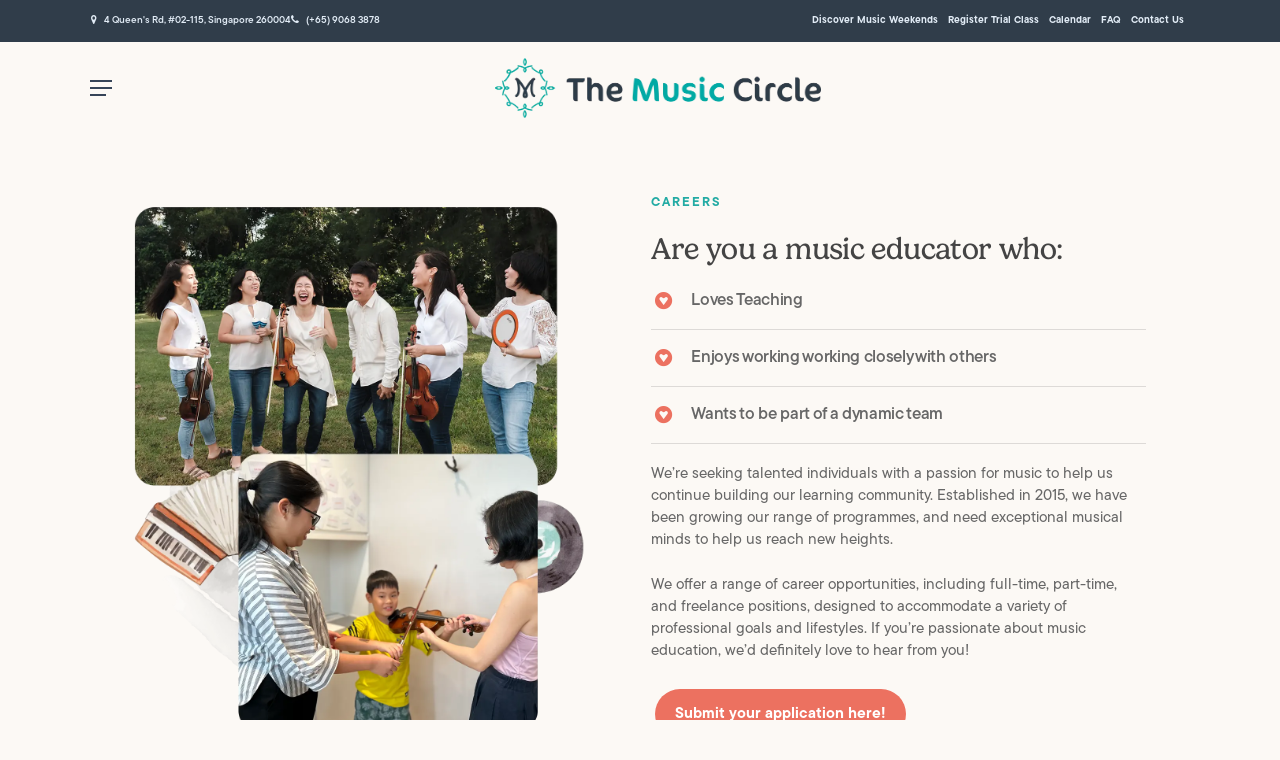

--- FILE ---
content_type: text/html; charset=UTF-8
request_url: https://themusiccircle.com.sg/careers/
body_size: 42837
content:
<!doctype html>
<html dir="ltr" lang="en-US" prefix="og: https://ogp.me/ns#" class="no-js">
<head>
	<meta charset="UTF-8">
	<meta name="viewport" content="width=device-width, initial-scale=1, maximum-scale=1, user-scalable=0" />
		<!-- All in One SEO 4.9.3 - aioseo.com -->
	<meta name="robots" content="max-image-preview:large" />
	<link rel="canonical" href="https://themusiccircle.com.sg/careers/" />
	<meta name="generator" content="All in One SEO (AIOSEO) 4.9.3" />
		<meta property="og:locale" content="en_US" />
		<meta property="og:site_name" content="The Music Circle - Shaping Complete Lives with Music" />
		<meta property="og:type" content="article" />
		<meta property="og:title" content="Careers - The Music Circle" />
		<meta property="og:url" content="https://themusiccircle.com.sg/careers/" />
		<meta property="article:published_time" content="2023-12-04T10:44:22+00:00" />
		<meta property="article:modified_time" content="2025-08-27T04:42:03+00:00" />
		<meta name="twitter:card" content="summary_large_image" />
		<meta name="twitter:title" content="Careers - The Music Circle" />
		<script type="application/ld+json" class="aioseo-schema">
			{"@context":"https:\/\/schema.org","@graph":[{"@type":"BreadcrumbList","@id":"https:\/\/themusiccircle.com.sg\/careers\/#breadcrumblist","itemListElement":[{"@type":"ListItem","@id":"https:\/\/themusiccircle.com.sg#listItem","position":1,"name":"Home","item":"https:\/\/themusiccircle.com.sg","nextItem":{"@type":"ListItem","@id":"https:\/\/themusiccircle.com.sg\/careers\/#listItem","name":"Careers"}},{"@type":"ListItem","@id":"https:\/\/themusiccircle.com.sg\/careers\/#listItem","position":2,"name":"Careers","previousItem":{"@type":"ListItem","@id":"https:\/\/themusiccircle.com.sg#listItem","name":"Home"}}]},{"@type":"Organization","@id":"https:\/\/themusiccircle.com.sg\/#organization","name":"The Music Circle","description":"Shaping Complete Lives with Music","url":"https:\/\/themusiccircle.com.sg\/"},{"@type":"WebPage","@id":"https:\/\/themusiccircle.com.sg\/careers\/#webpage","url":"https:\/\/themusiccircle.com.sg\/careers\/","name":"Careers - The Music Circle","inLanguage":"en-US","isPartOf":{"@id":"https:\/\/themusiccircle.com.sg\/#website"},"breadcrumb":{"@id":"https:\/\/themusiccircle.com.sg\/careers\/#breadcrumblist"},"datePublished":"2023-12-04T18:44:22+08:00","dateModified":"2025-08-27T12:42:03+08:00"},{"@type":"WebSite","@id":"https:\/\/themusiccircle.com.sg\/#website","url":"https:\/\/themusiccircle.com.sg\/","name":"The Music Circle","description":"Shaping Complete Lives with Music","inLanguage":"en-US","publisher":{"@id":"https:\/\/themusiccircle.com.sg\/#organization"}}]}
		</script>
		<!-- All in One SEO -->


	<!-- This site is optimized with the Yoast SEO plugin v24.1 - https://yoast.com/wordpress/plugins/seo/ -->
	<title>Careers - The Music Circle</title>
	<meta name="description" content="The Music Circle is hiring! We are looking for piano, cello, guitar and voice teachers. Hiring for both our Bukit Timah and Katong campuses." />
	<link rel="canonical" href="https://themusiccircle.com.sg/careers/" />
	<meta property="og:locale" content="en_US" />
	<meta property="og:type" content="article" />
	<meta property="og:title" content="Careers - The Music Circle" />
	<meta property="og:description" content="The Music Circle is hiring! We are looking for piano, cello, guitar and voice teachers. Hiring for both our Bukit Timah and Katong campuses." />
	<meta property="og:url" content="https://themusiccircle.com.sg/careers/" />
	<meta property="og:site_name" content="The Music Circle" />
	<meta property="article:publisher" content="https://www.facebook.com/themusiccirclesingapore/" />
	<meta property="article:modified_time" content="2025-08-27T04:42:03+00:00" />
	<meta name="twitter:card" content="summary_large_image" />
	<meta name="twitter:label1" content="Est. reading time" />
	<meta name="twitter:data1" content="6 minutes" />
	<script type="application/ld+json" class="yoast-schema-graph">{"@context":"https://schema.org","@graph":[{"@type":"WebPage","@id":"https://themusiccircle.com.sg/careers/","url":"https://themusiccircle.com.sg/careers/","name":"Careers - The Music Circle","isPartOf":{"@id":"https://themusiccircle.com.sg/#website"},"datePublished":"2023-12-04T10:44:22+00:00","dateModified":"2025-08-27T04:42:03+00:00","description":"The Music Circle is hiring! We are looking for piano, cello, guitar and voice teachers. Hiring for both our Bukit Timah and Katong campuses.","breadcrumb":{"@id":"https://themusiccircle.com.sg/careers/#breadcrumb"},"inLanguage":"en-US","potentialAction":[{"@type":"ReadAction","target":["https://themusiccircle.com.sg/careers/"]}]},{"@type":"BreadcrumbList","@id":"https://themusiccircle.com.sg/careers/#breadcrumb","itemListElement":[{"@type":"ListItem","position":1,"name":"Home","item":"https://themusiccircle.com.sg/"},{"@type":"ListItem","position":2,"name":"Careers"}]},{"@type":"WebSite","@id":"https://themusiccircle.com.sg/#website","url":"https://themusiccircle.com.sg/","name":"The Music Circle","description":"Shaping Complete Lives with Music","publisher":{"@id":"https://themusiccircle.com.sg/#organization"},"alternateName":"TMC","potentialAction":[{"@type":"SearchAction","target":{"@type":"EntryPoint","urlTemplate":"https://themusiccircle.com.sg/?s={search_term_string}"},"query-input":{"@type":"PropertyValueSpecification","valueRequired":true,"valueName":"search_term_string"}}],"inLanguage":"en-US"},{"@type":"Organization","@id":"https://themusiccircle.com.sg/#organization","name":"The Music Circle","alternateName":"TMC","url":"https://themusiccircle.com.sg/","logo":{"@type":"ImageObject","inLanguage":"en-US","@id":"https://themusiccircle.com.sg/#/schema/logo/image/","url":"https://themusiccircle.com.sg/wp-content/uploads/2023/06/tmc-logo-white-overwhite.webp","contentUrl":"https://themusiccircle.com.sg/wp-content/uploads/2023/06/tmc-logo-white-overwhite.webp","width":800,"height":147,"caption":"The Music Circle"},"image":{"@id":"https://themusiccircle.com.sg/#/schema/logo/image/"},"sameAs":["https://www.facebook.com/themusiccirclesingapore/"]}]}</script>
	<!-- / Yoast SEO plugin. -->



<link rel="alternate" type="application/rss+xml" title="The Music Circle &raquo; Feed" href="https://themusiccircle.com.sg/feed/" />
		<!-- This site uses the Google Analytics by MonsterInsights plugin v9.11.0 - Using Analytics tracking - https://www.monsterinsights.com/ -->
							<script src="//www.googletagmanager.com/gtag/js?id=G-ERM3G0D34S"  data-cfasync="false" data-wpfc-render="false" type="text/javascript" async></script>
			<script data-cfasync="false" data-wpfc-render="false" type="text/javascript">
				var mi_version = '9.11.0';
				var mi_track_user = true;
				var mi_no_track_reason = '';
								var MonsterInsightsDefaultLocations = {"page_location":"https:\/\/themusiccircle.com.sg\/careers\/"};
								if ( typeof MonsterInsightsPrivacyGuardFilter === 'function' ) {
					var MonsterInsightsLocations = (typeof MonsterInsightsExcludeQuery === 'object') ? MonsterInsightsPrivacyGuardFilter( MonsterInsightsExcludeQuery ) : MonsterInsightsPrivacyGuardFilter( MonsterInsightsDefaultLocations );
				} else {
					var MonsterInsightsLocations = (typeof MonsterInsightsExcludeQuery === 'object') ? MonsterInsightsExcludeQuery : MonsterInsightsDefaultLocations;
				}

								var disableStrs = [
										'ga-disable-G-ERM3G0D34S',
									];

				/* Function to detect opted out users */
				function __gtagTrackerIsOptedOut() {
					for (var index = 0; index < disableStrs.length; index++) {
						if (document.cookie.indexOf(disableStrs[index] + '=true') > -1) {
							return true;
						}
					}

					return false;
				}

				/* Disable tracking if the opt-out cookie exists. */
				if (__gtagTrackerIsOptedOut()) {
					for (var index = 0; index < disableStrs.length; index++) {
						window[disableStrs[index]] = true;
					}
				}

				/* Opt-out function */
				function __gtagTrackerOptout() {
					for (var index = 0; index < disableStrs.length; index++) {
						document.cookie = disableStrs[index] + '=true; expires=Thu, 31 Dec 2099 23:59:59 UTC; path=/';
						window[disableStrs[index]] = true;
					}
				}

				if ('undefined' === typeof gaOptout) {
					function gaOptout() {
						__gtagTrackerOptout();
					}
				}
								window.dataLayer = window.dataLayer || [];

				window.MonsterInsightsDualTracker = {
					helpers: {},
					trackers: {},
				};
				if (mi_track_user) {
					function __gtagDataLayer() {
						dataLayer.push(arguments);
					}

					function __gtagTracker(type, name, parameters) {
						if (!parameters) {
							parameters = {};
						}

						if (parameters.send_to) {
							__gtagDataLayer.apply(null, arguments);
							return;
						}

						if (type === 'event') {
														parameters.send_to = monsterinsights_frontend.v4_id;
							var hookName = name;
							if (typeof parameters['event_category'] !== 'undefined') {
								hookName = parameters['event_category'] + ':' + name;
							}

							if (typeof MonsterInsightsDualTracker.trackers[hookName] !== 'undefined') {
								MonsterInsightsDualTracker.trackers[hookName](parameters);
							} else {
								__gtagDataLayer('event', name, parameters);
							}
							
						} else {
							__gtagDataLayer.apply(null, arguments);
						}
					}

					__gtagTracker('js', new Date());
					__gtagTracker('set', {
						'developer_id.dZGIzZG': true,
											});
					if ( MonsterInsightsLocations.page_location ) {
						__gtagTracker('set', MonsterInsightsLocations);
					}
										__gtagTracker('config', 'G-ERM3G0D34S', {"forceSSL":"true","link_attribution":"true"} );
										window.gtag = __gtagTracker;										(function () {
						/* https://developers.google.com/analytics/devguides/collection/analyticsjs/ */
						/* ga and __gaTracker compatibility shim. */
						var noopfn = function () {
							return null;
						};
						var newtracker = function () {
							return new Tracker();
						};
						var Tracker = function () {
							return null;
						};
						var p = Tracker.prototype;
						p.get = noopfn;
						p.set = noopfn;
						p.send = function () {
							var args = Array.prototype.slice.call(arguments);
							args.unshift('send');
							__gaTracker.apply(null, args);
						};
						var __gaTracker = function () {
							var len = arguments.length;
							if (len === 0) {
								return;
							}
							var f = arguments[len - 1];
							if (typeof f !== 'object' || f === null || typeof f.hitCallback !== 'function') {
								if ('send' === arguments[0]) {
									var hitConverted, hitObject = false, action;
									if ('event' === arguments[1]) {
										if ('undefined' !== typeof arguments[3]) {
											hitObject = {
												'eventAction': arguments[3],
												'eventCategory': arguments[2],
												'eventLabel': arguments[4],
												'value': arguments[5] ? arguments[5] : 1,
											}
										}
									}
									if ('pageview' === arguments[1]) {
										if ('undefined' !== typeof arguments[2]) {
											hitObject = {
												'eventAction': 'page_view',
												'page_path': arguments[2],
											}
										}
									}
									if (typeof arguments[2] === 'object') {
										hitObject = arguments[2];
									}
									if (typeof arguments[5] === 'object') {
										Object.assign(hitObject, arguments[5]);
									}
									if ('undefined' !== typeof arguments[1].hitType) {
										hitObject = arguments[1];
										if ('pageview' === hitObject.hitType) {
											hitObject.eventAction = 'page_view';
										}
									}
									if (hitObject) {
										action = 'timing' === arguments[1].hitType ? 'timing_complete' : hitObject.eventAction;
										hitConverted = mapArgs(hitObject);
										__gtagTracker('event', action, hitConverted);
									}
								}
								return;
							}

							function mapArgs(args) {
								var arg, hit = {};
								var gaMap = {
									'eventCategory': 'event_category',
									'eventAction': 'event_action',
									'eventLabel': 'event_label',
									'eventValue': 'event_value',
									'nonInteraction': 'non_interaction',
									'timingCategory': 'event_category',
									'timingVar': 'name',
									'timingValue': 'value',
									'timingLabel': 'event_label',
									'page': 'page_path',
									'location': 'page_location',
									'title': 'page_title',
									'referrer' : 'page_referrer',
								};
								for (arg in args) {
																		if (!(!args.hasOwnProperty(arg) || !gaMap.hasOwnProperty(arg))) {
										hit[gaMap[arg]] = args[arg];
									} else {
										hit[arg] = args[arg];
									}
								}
								return hit;
							}

							try {
								f.hitCallback();
							} catch (ex) {
							}
						};
						__gaTracker.create = newtracker;
						__gaTracker.getByName = newtracker;
						__gaTracker.getAll = function () {
							return [];
						};
						__gaTracker.remove = noopfn;
						__gaTracker.loaded = true;
						window['__gaTracker'] = __gaTracker;
					})();
									} else {
										console.log("");
					(function () {
						function __gtagTracker() {
							return null;
						}

						window['__gtagTracker'] = __gtagTracker;
						window['gtag'] = __gtagTracker;
					})();
									}
			</script>
							<!-- / Google Analytics by MonsterInsights -->
		
<link rel='stylesheet' id='sbi_styles-css' href='https://themusiccircle.com.sg/wp-content/plugins/instagram-feed/css/sbi-styles.min.css?ver=6.9.1' type='text/css' media='all' />
<link rel='stylesheet' id='wp-block-library-css' href='https://themusiccircle.com.sg/wp-includes/css/dist/block-library/style.min.css?ver=6.5.7' type='text/css' media='all' />
<link rel='stylesheet' id='aioseo/css/src/vue/standalone/blocks/table-of-contents/global.scss-css' href='https://themusiccircle.com.sg/wp-content/plugins/all-in-one-seo-pack/dist/Lite/assets/css/table-of-contents/global.e90f6d47.css?ver=4.9.3' type='text/css' media='all' />
<style id='global-styles-inline-css' type='text/css'>
body{--wp--preset--color--black: #000000;--wp--preset--color--cyan-bluish-gray: #abb8c3;--wp--preset--color--white: #ffffff;--wp--preset--color--pale-pink: #f78da7;--wp--preset--color--vivid-red: #cf2e2e;--wp--preset--color--luminous-vivid-orange: #ff6900;--wp--preset--color--luminous-vivid-amber: #fcb900;--wp--preset--color--light-green-cyan: #7bdcb5;--wp--preset--color--vivid-green-cyan: #00d084;--wp--preset--color--pale-cyan-blue: #8ed1fc;--wp--preset--color--vivid-cyan-blue: #0693e3;--wp--preset--color--vivid-purple: #9b51e0;--wp--preset--gradient--vivid-cyan-blue-to-vivid-purple: linear-gradient(135deg,rgba(6,147,227,1) 0%,rgb(155,81,224) 100%);--wp--preset--gradient--light-green-cyan-to-vivid-green-cyan: linear-gradient(135deg,rgb(122,220,180) 0%,rgb(0,208,130) 100%);--wp--preset--gradient--luminous-vivid-amber-to-luminous-vivid-orange: linear-gradient(135deg,rgba(252,185,0,1) 0%,rgba(255,105,0,1) 100%);--wp--preset--gradient--luminous-vivid-orange-to-vivid-red: linear-gradient(135deg,rgba(255,105,0,1) 0%,rgb(207,46,46) 100%);--wp--preset--gradient--very-light-gray-to-cyan-bluish-gray: linear-gradient(135deg,rgb(238,238,238) 0%,rgb(169,184,195) 100%);--wp--preset--gradient--cool-to-warm-spectrum: linear-gradient(135deg,rgb(74,234,220) 0%,rgb(151,120,209) 20%,rgb(207,42,186) 40%,rgb(238,44,130) 60%,rgb(251,105,98) 80%,rgb(254,248,76) 100%);--wp--preset--gradient--blush-light-purple: linear-gradient(135deg,rgb(255,206,236) 0%,rgb(152,150,240) 100%);--wp--preset--gradient--blush-bordeaux: linear-gradient(135deg,rgb(254,205,165) 0%,rgb(254,45,45) 50%,rgb(107,0,62) 100%);--wp--preset--gradient--luminous-dusk: linear-gradient(135deg,rgb(255,203,112) 0%,rgb(199,81,192) 50%,rgb(65,88,208) 100%);--wp--preset--gradient--pale-ocean: linear-gradient(135deg,rgb(255,245,203) 0%,rgb(182,227,212) 50%,rgb(51,167,181) 100%);--wp--preset--gradient--electric-grass: linear-gradient(135deg,rgb(202,248,128) 0%,rgb(113,206,126) 100%);--wp--preset--gradient--midnight: linear-gradient(135deg,rgb(2,3,129) 0%,rgb(40,116,252) 100%);--wp--preset--font-size--small: 13px;--wp--preset--font-size--medium: 20px;--wp--preset--font-size--large: 36px;--wp--preset--font-size--x-large: 42px;--wp--preset--spacing--20: 0.44rem;--wp--preset--spacing--30: 0.67rem;--wp--preset--spacing--40: 1rem;--wp--preset--spacing--50: 1.5rem;--wp--preset--spacing--60: 2.25rem;--wp--preset--spacing--70: 3.38rem;--wp--preset--spacing--80: 5.06rem;--wp--preset--shadow--natural: 6px 6px 9px rgba(0, 0, 0, 0.2);--wp--preset--shadow--deep: 12px 12px 50px rgba(0, 0, 0, 0.4);--wp--preset--shadow--sharp: 6px 6px 0px rgba(0, 0, 0, 0.2);--wp--preset--shadow--outlined: 6px 6px 0px -3px rgba(255, 255, 255, 1), 6px 6px rgba(0, 0, 0, 1);--wp--preset--shadow--crisp: 6px 6px 0px rgba(0, 0, 0, 1);}body { margin: 0;--wp--style--global--content-size: 1300px;--wp--style--global--wide-size: 1300px; }.wp-site-blocks > .alignleft { float: left; margin-right: 2em; }.wp-site-blocks > .alignright { float: right; margin-left: 2em; }.wp-site-blocks > .aligncenter { justify-content: center; margin-left: auto; margin-right: auto; }:where(.is-layout-flex){gap: 0.5em;}:where(.is-layout-grid){gap: 0.5em;}body .is-layout-flow > .alignleft{float: left;margin-inline-start: 0;margin-inline-end: 2em;}body .is-layout-flow > .alignright{float: right;margin-inline-start: 2em;margin-inline-end: 0;}body .is-layout-flow > .aligncenter{margin-left: auto !important;margin-right: auto !important;}body .is-layout-constrained > .alignleft{float: left;margin-inline-start: 0;margin-inline-end: 2em;}body .is-layout-constrained > .alignright{float: right;margin-inline-start: 2em;margin-inline-end: 0;}body .is-layout-constrained > .aligncenter{margin-left: auto !important;margin-right: auto !important;}body .is-layout-constrained > :where(:not(.alignleft):not(.alignright):not(.alignfull)){max-width: var(--wp--style--global--content-size);margin-left: auto !important;margin-right: auto !important;}body .is-layout-constrained > .alignwide{max-width: var(--wp--style--global--wide-size);}body .is-layout-flex{display: flex;}body .is-layout-flex{flex-wrap: wrap;align-items: center;}body .is-layout-flex > *{margin: 0;}body .is-layout-grid{display: grid;}body .is-layout-grid > *{margin: 0;}body{padding-top: 0px;padding-right: 0px;padding-bottom: 0px;padding-left: 0px;}.wp-element-button, .wp-block-button__link{background-color: #32373c;border-width: 0;color: #fff;font-family: inherit;font-size: inherit;line-height: inherit;padding: calc(0.667em + 2px) calc(1.333em + 2px);text-decoration: none;}.has-black-color{color: var(--wp--preset--color--black) !important;}.has-cyan-bluish-gray-color{color: var(--wp--preset--color--cyan-bluish-gray) !important;}.has-white-color{color: var(--wp--preset--color--white) !important;}.has-pale-pink-color{color: var(--wp--preset--color--pale-pink) !important;}.has-vivid-red-color{color: var(--wp--preset--color--vivid-red) !important;}.has-luminous-vivid-orange-color{color: var(--wp--preset--color--luminous-vivid-orange) !important;}.has-luminous-vivid-amber-color{color: var(--wp--preset--color--luminous-vivid-amber) !important;}.has-light-green-cyan-color{color: var(--wp--preset--color--light-green-cyan) !important;}.has-vivid-green-cyan-color{color: var(--wp--preset--color--vivid-green-cyan) !important;}.has-pale-cyan-blue-color{color: var(--wp--preset--color--pale-cyan-blue) !important;}.has-vivid-cyan-blue-color{color: var(--wp--preset--color--vivid-cyan-blue) !important;}.has-vivid-purple-color{color: var(--wp--preset--color--vivid-purple) !important;}.has-black-background-color{background-color: var(--wp--preset--color--black) !important;}.has-cyan-bluish-gray-background-color{background-color: var(--wp--preset--color--cyan-bluish-gray) !important;}.has-white-background-color{background-color: var(--wp--preset--color--white) !important;}.has-pale-pink-background-color{background-color: var(--wp--preset--color--pale-pink) !important;}.has-vivid-red-background-color{background-color: var(--wp--preset--color--vivid-red) !important;}.has-luminous-vivid-orange-background-color{background-color: var(--wp--preset--color--luminous-vivid-orange) !important;}.has-luminous-vivid-amber-background-color{background-color: var(--wp--preset--color--luminous-vivid-amber) !important;}.has-light-green-cyan-background-color{background-color: var(--wp--preset--color--light-green-cyan) !important;}.has-vivid-green-cyan-background-color{background-color: var(--wp--preset--color--vivid-green-cyan) !important;}.has-pale-cyan-blue-background-color{background-color: var(--wp--preset--color--pale-cyan-blue) !important;}.has-vivid-cyan-blue-background-color{background-color: var(--wp--preset--color--vivid-cyan-blue) !important;}.has-vivid-purple-background-color{background-color: var(--wp--preset--color--vivid-purple) !important;}.has-black-border-color{border-color: var(--wp--preset--color--black) !important;}.has-cyan-bluish-gray-border-color{border-color: var(--wp--preset--color--cyan-bluish-gray) !important;}.has-white-border-color{border-color: var(--wp--preset--color--white) !important;}.has-pale-pink-border-color{border-color: var(--wp--preset--color--pale-pink) !important;}.has-vivid-red-border-color{border-color: var(--wp--preset--color--vivid-red) !important;}.has-luminous-vivid-orange-border-color{border-color: var(--wp--preset--color--luminous-vivid-orange) !important;}.has-luminous-vivid-amber-border-color{border-color: var(--wp--preset--color--luminous-vivid-amber) !important;}.has-light-green-cyan-border-color{border-color: var(--wp--preset--color--light-green-cyan) !important;}.has-vivid-green-cyan-border-color{border-color: var(--wp--preset--color--vivid-green-cyan) !important;}.has-pale-cyan-blue-border-color{border-color: var(--wp--preset--color--pale-cyan-blue) !important;}.has-vivid-cyan-blue-border-color{border-color: var(--wp--preset--color--vivid-cyan-blue) !important;}.has-vivid-purple-border-color{border-color: var(--wp--preset--color--vivid-purple) !important;}.has-vivid-cyan-blue-to-vivid-purple-gradient-background{background: var(--wp--preset--gradient--vivid-cyan-blue-to-vivid-purple) !important;}.has-light-green-cyan-to-vivid-green-cyan-gradient-background{background: var(--wp--preset--gradient--light-green-cyan-to-vivid-green-cyan) !important;}.has-luminous-vivid-amber-to-luminous-vivid-orange-gradient-background{background: var(--wp--preset--gradient--luminous-vivid-amber-to-luminous-vivid-orange) !important;}.has-luminous-vivid-orange-to-vivid-red-gradient-background{background: var(--wp--preset--gradient--luminous-vivid-orange-to-vivid-red) !important;}.has-very-light-gray-to-cyan-bluish-gray-gradient-background{background: var(--wp--preset--gradient--very-light-gray-to-cyan-bluish-gray) !important;}.has-cool-to-warm-spectrum-gradient-background{background: var(--wp--preset--gradient--cool-to-warm-spectrum) !important;}.has-blush-light-purple-gradient-background{background: var(--wp--preset--gradient--blush-light-purple) !important;}.has-blush-bordeaux-gradient-background{background: var(--wp--preset--gradient--blush-bordeaux) !important;}.has-luminous-dusk-gradient-background{background: var(--wp--preset--gradient--luminous-dusk) !important;}.has-pale-ocean-gradient-background{background: var(--wp--preset--gradient--pale-ocean) !important;}.has-electric-grass-gradient-background{background: var(--wp--preset--gradient--electric-grass) !important;}.has-midnight-gradient-background{background: var(--wp--preset--gradient--midnight) !important;}.has-small-font-size{font-size: var(--wp--preset--font-size--small) !important;}.has-medium-font-size{font-size: var(--wp--preset--font-size--medium) !important;}.has-large-font-size{font-size: var(--wp--preset--font-size--large) !important;}.has-x-large-font-size{font-size: var(--wp--preset--font-size--x-large) !important;}
.wp-block-navigation a:where(:not(.wp-element-button)){color: inherit;}
:where(.wp-block-post-template.is-layout-flex){gap: 1.25em;}:where(.wp-block-post-template.is-layout-grid){gap: 1.25em;}
:where(.wp-block-columns.is-layout-flex){gap: 2em;}:where(.wp-block-columns.is-layout-grid){gap: 2em;}
.wp-block-pullquote{font-size: 1.5em;line-height: 1.6;}
</style>
<link rel='stylesheet' id='font-awesome-css' href='https://themusiccircle.com.sg/wp-content/themes/hellopomelo/css/font-awesome-legacy.min.css?ver=4.7.1' type='text/css' media='all' />
<link rel='stylesheet' id='salient-grid-system-css' href='https://themusiccircle.com.sg/wp-content/themes/hellopomelo/css/build/grid-system.css?ver=16.2.2' type='text/css' media='all' />
<link rel='stylesheet' id='main-styles-css' href='https://themusiccircle.com.sg/wp-content/themes/hellopomelo/css/build/style.css?ver=16.2.2' type='text/css' media='all' />
<style id='main-styles-inline-css' type='text/css'>
html body[data-header-resize="1"] .container-wrap, 
			html body[data-header-format="left-header"][data-header-resize="0"] .container-wrap, 
			html body[data-header-resize="0"] .container-wrap, 
			body[data-header-format="left-header"][data-header-resize="0"] .container-wrap { 
				padding-top: 0; 
			} 
			.main-content > .row > #breadcrumbs.yoast { 
				padding: 20px 0; 
			}
</style>
<link rel='stylesheet' id='nectar-header-secondary-nav-css' href='https://themusiccircle.com.sg/wp-content/themes/hellopomelo/css/build/header/header-secondary-nav.css?ver=16.2.2' type='text/css' media='all' />
<link rel='stylesheet' id='nectar-element-tabbed-section-css' href='https://themusiccircle.com.sg/wp-content/themes/hellopomelo/css/build/elements/element-tabbed-section.css?ver=16.2.2' type='text/css' media='all' />
<link rel='stylesheet' id='nectar-element-horizontal-list-item-css' href='https://themusiccircle.com.sg/wp-content/themes/hellopomelo/css/build/elements/element-horizontal-list-item.css?ver=16.2.2' type='text/css' media='all' />
<link rel='stylesheet' id='nectar-element-wpb-column-border-css' href='https://themusiccircle.com.sg/wp-content/themes/hellopomelo/css/build/elements/element-wpb-column-border.css?ver=16.2.2' type='text/css' media='all' />
<link rel='stylesheet' id='nectar-wpforms-css' href='https://themusiccircle.com.sg/wp-content/themes/hellopomelo/css/build/third-party/wpforms.css?ver=16.2.2' type='text/css' media='all' />

<link rel='stylesheet' id='responsive-css' href='https://themusiccircle.com.sg/wp-content/themes/hellopomelo/css/build/responsive.css?ver=16.2.2' type='text/css' media='all' />
<link rel='stylesheet' id='skin-material-css' href='https://themusiccircle.com.sg/wp-content/themes/hellopomelo/css/build/skin-material.css?ver=16.2.2' type='text/css' media='all' />
<link rel='stylesheet' id='salient-wp-menu-dynamic-css' href='https://themusiccircle.com.sg/wp-content/uploads/salient/menu-dynamic.css?ver=70147' type='text/css' media='all' />
<link rel='stylesheet' id='tablepress-default-css' href='https://themusiccircle.com.sg/wp-content/plugins/tablepress/css/build/default.css?ver=3.2.5' type='text/css' media='all' />
<link rel='stylesheet' id='js_composer_front-css' href='https://themusiccircle.com.sg/wp-content/plugins/js_composer_salient/assets/css/js_composer.min.css?ver=7.6' type='text/css' media='all' />
<link rel='stylesheet' id='dynamic-css-css' href='https://themusiccircle.com.sg/wp-content/themes/hellopomelo/css/salient-dynamic-styles.css?ver=14752' type='text/css' media='all' />
<style id='dynamic-css-inline-css' type='text/css'>
.no-rgba #header-space{display:none;}@media only screen and (max-width:999px){body #header-space[data-header-mobile-fixed="1"]{display:none;}#header-outer[data-mobile-fixed="false"]{position:absolute;}}@media only screen and (max-width:999px){body:not(.nectar-no-flex-height) #header-space[data-secondary-header-display="full"]:not([data-header-mobile-fixed="false"]){display:block!important;margin-bottom:-76px;}#header-space[data-secondary-header-display="full"][data-header-mobile-fixed="false"]{display:none;}}@media only screen and (min-width:1000px){#header-space{display:none;}.nectar-slider-wrap.first-section,.parallax_slider_outer.first-section,.full-width-content.first-section,.parallax_slider_outer.first-section .swiper-slide .content,.nectar-slider-wrap.first-section .swiper-slide .content,#page-header-bg,.nder-page-header,#page-header-wrap,.full-width-section.first-section{margin-top:0!important;}body #page-header-bg,body #page-header-wrap{height:134px;}body #search-outer{z-index:100000;}}@media only screen and (min-width:1000px){#page-header-wrap.fullscreen-header,#page-header-wrap.fullscreen-header #page-header-bg,html:not(.nectar-box-roll-loaded) .nectar-box-roll > #page-header-bg.fullscreen-header,.nectar_fullscreen_zoom_recent_projects,#nectar_fullscreen_rows:not(.afterLoaded) > div{height:100vh;}.wpb_row.vc_row-o-full-height.top-level,.wpb_row.vc_row-o-full-height.top-level > .col.span_12{min-height:100vh;}#page-header-bg[data-alignment-v="middle"] .span_6 .inner-wrap,#page-header-bg[data-alignment-v="top"] .span_6 .inner-wrap,.blog-archive-header.color-bg .container{padding-top:101px;}#page-header-wrap.container #page-header-bg .span_6 .inner-wrap{padding-top:0;}.nectar-slider-wrap[data-fullscreen="true"]:not(.loaded),.nectar-slider-wrap[data-fullscreen="true"]:not(.loaded) .swiper-container{height:calc(100vh + 2px)!important;}.admin-bar .nectar-slider-wrap[data-fullscreen="true"]:not(.loaded),.admin-bar .nectar-slider-wrap[data-fullscreen="true"]:not(.loaded) .swiper-container{height:calc(100vh - 30px)!important;}}@media only screen and (max-width:999px){#page-header-bg[data-alignment-v="middle"]:not(.fullscreen-header) .span_6 .inner-wrap,#page-header-bg[data-alignment-v="top"] .span_6 .inner-wrap,.blog-archive-header.color-bg .container{padding-top:60px;}.vc_row.top-level.full-width-section:not(.full-width-ns) > .span_12,#page-header-bg[data-alignment-v="bottom"] .span_6 .inner-wrap{padding-top:50px;}}@media only screen and (max-width:690px){.vc_row.top-level.full-width-section:not(.full-width-ns) > .span_12{padding-top:60px;}.vc_row.top-level.full-width-content .nectar-recent-posts-single_featured .recent-post-container > .inner-wrap{padding-top:50px;}}@media only screen and (max-width:999px) and (min-width:691px){#page-header-bg[data-alignment-v="middle"]:not(.fullscreen-header) .span_6 .inner-wrap,#page-header-bg[data-alignment-v="top"] .span_6 .inner-wrap,.vc_row.top-level.full-width-section:not(.full-width-ns) > .span_12{padding-top:100px;}}@media only screen and (max-width:999px){.full-width-ns .nectar-slider-wrap .swiper-slide[data-y-pos="middle"] .content,.full-width-ns .nectar-slider-wrap .swiper-slide[data-y-pos="top"] .content{padding-top:30px;}}@media only screen and (max-width:999px){.using-mobile-browser #nectar_fullscreen_rows:not(.afterLoaded):not([data-mobile-disable="on"]) > div{height:calc(100vh - 76px);}.using-mobile-browser .wpb_row.vc_row-o-full-height.top-level,.using-mobile-browser .wpb_row.vc_row-o-full-height.top-level > .col.span_12,[data-permanent-transparent="1"].using-mobile-browser .wpb_row.vc_row-o-full-height.top-level,[data-permanent-transparent="1"].using-mobile-browser .wpb_row.vc_row-o-full-height.top-level > .col.span_12{min-height:calc(100vh - 76px);}html:not(.nectar-box-roll-loaded) .nectar-box-roll > #page-header-bg.fullscreen-header,.nectar_fullscreen_zoom_recent_projects,.nectar-slider-wrap[data-fullscreen="true"]:not(.loaded),.nectar-slider-wrap[data-fullscreen="true"]:not(.loaded) .swiper-container,#nectar_fullscreen_rows:not(.afterLoaded):not([data-mobile-disable="on"]) > div{height:calc(100vh - 1px);}.wpb_row.vc_row-o-full-height.top-level,.wpb_row.vc_row-o-full-height.top-level > .col.span_12{min-height:calc(100vh - 1px);}body[data-transparent-header="false"] #ajax-content-wrap.no-scroll{min-height:calc(100vh - 1px);height:calc(100vh - 1px);}}#nectar_fullscreen_rows{background-color:transparent;}.nectar-shape-divider-wrap{position:absolute;top:auto;bottom:0;left:0;right:0;width:100%;height:150px;z-index:3;transform:translateZ(0);}.post-area.span_9 .nectar-shape-divider-wrap{overflow:hidden;}.nectar-shape-divider-wrap[data-front="true"]{z-index:50;}.nectar-shape-divider-wrap[data-style="waves_opacity"] svg path:first-child{opacity:0.6;}.nectar-shape-divider-wrap[data-style="curve_opacity"] svg path:nth-child(1),.nectar-shape-divider-wrap[data-style="waves_opacity_alt"] svg path:nth-child(1){opacity:0.15;}.nectar-shape-divider-wrap[data-style="curve_opacity"] svg path:nth-child(2),.nectar-shape-divider-wrap[data-style="waves_opacity_alt"] svg path:nth-child(2){opacity:0.3;}.nectar-shape-divider{width:100%;left:0;bottom:-1px;height:100%;position:absolute;}.nectar-shape-divider-wrap.no-color .nectar-shape-divider{fill:#fff;}@media only screen and (max-width:999px){.nectar-shape-divider-wrap:not([data-using-percent-val="true"]) .nectar-shape-divider{height:75%;}.nectar-shape-divider-wrap[data-style="clouds"]:not([data-using-percent-val="true"]) .nectar-shape-divider{height:55%;}}@media only screen and (max-width:690px){.nectar-shape-divider-wrap:not([data-using-percent-val="true"]) .nectar-shape-divider{height:33%;}.nectar-shape-divider-wrap[data-style="clouds"]:not([data-using-percent-val="true"]) .nectar-shape-divider{height:33%;}}#ajax-content-wrap .nectar-shape-divider-wrap[data-height="1"] .nectar-shape-divider,#ajax-content-wrap .nectar-shape-divider-wrap[data-height="1px"] .nectar-shape-divider{height:1px;}#ajax-content-wrap .vc_row.left_padding_5pct .row_col_wrap_12,.nectar-global-section .vc_row.left_padding_5pct .row_col_wrap_12{padding-left:5%;}#ajax-content-wrap .vc_row.right_padding_5pct .row_col_wrap_12,.nectar-global-section .vc_row.right_padding_5pct .row_col_wrap_12{padding-right:5%;}.col.padding-3-percent > .vc_column-inner,.col.padding-3-percent > .n-sticky > .vc_column-inner{padding:calc(600px * 0.03);}@media only screen and (max-width:690px){.col.padding-3-percent > .vc_column-inner,.col.padding-3-percent > .n-sticky > .vc_column-inner{padding:calc(100vw * 0.03);}}@media only screen and (min-width:1000px){.col.padding-3-percent > .vc_column-inner,.col.padding-3-percent > .n-sticky > .vc_column-inner{padding:calc((100vw - 180px) * 0.03);}.column_container:not(.vc_col-sm-12) .col.padding-3-percent > .vc_column-inner{padding:calc((100vw - 180px) * 0.015);}}@media only screen and (min-width:1425px){.col.padding-3-percent > .vc_column-inner{padding:calc(1245px * 0.03);}.column_container:not(.vc_col-sm-12) .col.padding-3-percent > .vc_column-inner{padding:calc(1245px * 0.015);}}.full-width-content .col.padding-3-percent > .vc_column-inner{padding:calc(100vw * 0.03);}@media only screen and (max-width:999px){.full-width-content .col.padding-3-percent > .vc_column-inner{padding:calc(100vw * 0.03);}}@media only screen and (min-width:1000px){.full-width-content .column_container:not(.vc_col-sm-12) .col.padding-3-percent > .vc_column-inner{padding:calc(100vw * 0.015);}}@media only screen,print{.wpb_column.force-desktop-text-align-left,.wpb_column.force-desktop-text-align-left .col{text-align:left!important;}.wpb_column.force-desktop-text-align-right,.wpb_column.force-desktop-text-align-right .col{text-align:right!important;}.wpb_column.force-desktop-text-align-center,.wpb_column.force-desktop-text-align-center .col,.wpb_column.force-desktop-text-align-center .vc_custom_heading,.wpb_column.force-desktop-text-align-center .nectar-cta{text-align:center!important;}.wpb_column.force-desktop-text-align-center .img-with-aniamtion-wrap img{display:inline-block;}}.wpb_column[data-border-radius="20px"],.wpb_column[data-border-radius="20px"] > .vc_column-inner,.wpb_column[data-border-radius="20px"] > .vc_column-inner > .column-link,.wpb_column[data-border-radius="20px"] > .vc_column-inner > .column-bg-overlay-wrap,.wpb_column[data-border-radius="20px"] > .vc_column-inner > .column-image-bg-wrap[data-bg-animation="zoom-out-reveal"],.wpb_column[data-border-radius="20px"] > .vc_column-inner > .column-image-bg-wrap .column-image-bg,.wpb_column[data-border-radius="20px"] > .vc_column-inner > .column-image-bg-wrap[data-n-parallax-bg="true"],.wpb_column[data-border-radius="20px"] > .n-sticky > .vc_column-inner,.wpb_column[data-border-radius="20px"] > .n-sticky > .vc_column-inner > .column-bg-overlay-wrap{border-radius:20px;}.wpb_column.column_position_relative,.wpb_column.column_position_relative > .vc_column-inner{position:relative;}.col.padding-4-percent > .vc_column-inner,.col.padding-4-percent > .n-sticky > .vc_column-inner{padding:calc(600px * 0.06);}@media only screen and (max-width:690px){.col.padding-4-percent > .vc_column-inner,.col.padding-4-percent > .n-sticky > .vc_column-inner{padding:calc(100vw * 0.06);}}@media only screen and (min-width:1000px){.col.padding-4-percent > .vc_column-inner,.col.padding-4-percent > .n-sticky > .vc_column-inner{padding:calc((100vw - 180px) * 0.04);}.column_container:not(.vc_col-sm-12) .col.padding-4-percent > .vc_column-inner{padding:calc((100vw - 180px) * 0.02);}}@media only screen and (min-width:1425px){.col.padding-4-percent > .vc_column-inner{padding:calc(1245px * 0.04);}.column_container:not(.vc_col-sm-12) .col.padding-4-percent > .vc_column-inner{padding:calc(1245px * 0.02);}}.full-width-content .col.padding-4-percent > .vc_column-inner{padding:calc(100vw * 0.04);}@media only screen and (max-width:999px){.full-width-content .col.padding-4-percent > .vc_column-inner{padding:calc(100vw * 0.06);}}@media only screen and (min-width:1000px){.full-width-content .column_container:not(.vc_col-sm-12) .col.padding-4-percent > .vc_column-inner{padding:calc(100vw * 0.02);}}body #ajax-content-wrap .col[data-padding-pos="right"] > .vc_column-inner,#ajax-content-wrap .col[data-padding-pos="right"] > .n-sticky > .vc_column-inner{padding-left:0;padding-top:0;padding-bottom:0}.img-with-aniamtion-wrap.custom-width-550px .inner{max-width:550px;}.img-with-aniamtion-wrap[data-max-width="custom"].center .inner{display:inline-block;}body .row .tabbed >div:first-of-type{display:block;opacity:1;visibility:visible;position:relative;left:0;}.tabbed[data-style="vertical_modern"][data-color-scheme="extra-color-1"] .wpb_tabs_nav li .active-tab,.tabbed[data-style="vertical"][data-color-scheme="extra-color-1"] > ul li .active-tab{background-color:#303d4a;}.tabbed[data-style="vertical_modern"].clearfix:after{clear:both;}.tabbed[data-style="vertical_modern"].clearfix:before,.tabbed[data-style="vertical_modern"].clearfix:after{content:" ";display:table;}.tabbed[data-style="vertical_modern"] >div{padding-left:80px}.tabbed[data-style="vertical_modern"] > .wpb_tabs_nav li i{transition:none;}.tabbed[data-style="vertical_modern"] .wpb_tabs_nav li i,.tabbed[data-style="vertical_modern"] .wpb_tabs_nav li svg{margin-right:13px;position:relative;}.tabbed[data-style="vertical_modern"] .wpb_tabs_nav li a{background-color:rgba(0,0,0,0.04);}.tabbed[data-style="vertical_modern"] .wpb_tabs_nav li a:hover{background-color:rgba(0,0,0,0.025);}.tabbed[data-style="vertical_modern"] .wpb_tabs_nav li a{display:flex;align-items:center;}.tabbed[data-style="vertical_modern"] .wpb_tabs_nav li{margin-bottom:12px;}.tabbed[data-style="vertical_modern"] .wpb_tabs_nav li a{border-radius:6px;padding:25px 20px;overflow:hidden;}@media only screen and (max-width:999px){.tabbed[data-style="vertical_modern"] .wpb_tabs_nav li a{padding:15px 20px;}}.tabbed[data-style="vertical_modern"] .wpb_tabs_nav li .active-tab{box-shadow:0 15px 50px rgba(0,0,0,0.2);}@media only screen and (max-width:999px){.vc_row.top_padding_tablet_10pct{padding-top:10%!important;}}@media only screen and (max-width:999px){#ajax-content-wrap .vc_row.left_padding_tablet_5pct .row_col_wrap_12{padding-left:5%!important;}}@media only screen and (max-width:999px){.vc_row.bottom_padding_tablet_10pct{padding-bottom:10%!important;}}@media only screen and (max-width:999px){#ajax-content-wrap .vc_row.right_padding_tablet_5pct .row_col_wrap_12{padding-right:5%!important;}}@media only screen and (max-width:690px){.wpb_column.top_margin_phone_20px{margin-top:20px!important;}}@media only screen and (max-width:690px){.vc_row.top_padding_phone_15pct{padding-top:15%!important;}}@media only screen and (max-width:690px){.vc_row.bottom_padding_phone_10pct{padding-bottom:10%!important;}}@media only screen and (max-width:690px){.wpb_row.reverse_columns_row_phone .row_col_wrap_12,.wpb_row.inner_row.reverse_columns_row_phone .row_col_wrap_12_inner{flex-direction:row-reverse;}.wpb_row.reverse_columns_column_phone .row_col_wrap_12,.wpb_row.inner_row.reverse_columns_column_phone .row_col_wrap_12_inner{flex-direction:column-reverse;}.wpb_row.reverse_columns_column_phone:not([data-column-margin="none"]):not(.full-width-content) > .row_col_wrap_12 > .wpb_column:last-of-type,.wpb_row:not(.full-width-content) .wpb_row.inner_row:not([data-column-margin="none"]).reverse_columns_column_phone .row_col_wrap_12_inner > .wpb_column:last-of-type{margin-bottom:25px;}.wpb_row.reverse_columns_column_phone:not([data-column-margin="none"]):not(.full-width-content) > .row_col_wrap_12 > .wpb_column:first-of-type,.wpb_row:not(.full-width-content) .wpb_row.inner_row:not([data-column-margin="none"]).reverse_columns_column_phone .row_col_wrap_12_inner > .wpb_column:first-of-type{margin-bottom:0;}}@media only screen and (max-width:690px){body .wpb_row .wpb_column.padding-4-percent_phone > .vc_column-inner,body .wpb_row .wpb_column.padding-4-percent_phone > .n-sticky > .vc_column-inner{padding:calc(690px * 0.04);}}.col.padding-5-percent > .vc_column-inner,.col.padding-5-percent > .n-sticky > .vc_column-inner{padding:calc(600px * 0.06);}@media only screen and (max-width:690px){.col.padding-5-percent > .vc_column-inner,.col.padding-5-percent > .n-sticky > .vc_column-inner{padding:calc(100vw * 0.06);}}@media only screen and (min-width:1000px){.col.padding-5-percent > .vc_column-inner,.col.padding-5-percent > .n-sticky > .vc_column-inner{padding:calc((100vw - 180px) * 0.05);}.column_container:not(.vc_col-sm-12) .col.padding-5-percent > .vc_column-inner{padding:calc((100vw - 180px) * 0.025);}}@media only screen and (min-width:1425px){.col.padding-5-percent > .vc_column-inner{padding:calc(1245px * 0.05);}.column_container:not(.vc_col-sm-12) .col.padding-5-percent > .vc_column-inner{padding:calc(1245px * 0.025);}}.full-width-content .col.padding-5-percent > .vc_column-inner{padding:calc(100vw * 0.05);}@media only screen and (max-width:999px){.full-width-content .col.padding-5-percent > .vc_column-inner{padding:calc(100vw * 0.06);}}@media only screen and (min-width:1000px){.full-width-content .column_container:not(.vc_col-sm-12) .col.padding-5-percent > .vc_column-inner{padding:calc(100vw * 0.025);}}body #ajax-content-wrap .col[data-padding-pos="left"] > .vc_column-inner,#ajax-content-wrap .col[data-padding-pos="left"] > .n-sticky > .vc_column-inner{padding-right:0;padding-top:0;padding-bottom:0}.col.padding-1-percent > .vc_column-inner,.col.padding-1-percent > .n-sticky > .vc_column-inner{padding:calc(600px * 0.01);}@media only screen and (max-width:690px){.col.padding-1-percent > .vc_column-inner,.col.padding-1-percent > .n-sticky > .vc_column-inner{padding:calc(100vw * 0.01);}}@media only screen and (min-width:1000px){.col.padding-1-percent > .vc_column-inner,.col.padding-1-percent > .n-sticky > .vc_column-inner{padding:calc((100vw - 180px) * 0.01);}.column_container:not(.vc_col-sm-12) .col.padding-1-percent > .vc_column-inner{padding:calc((100vw - 180px) * 0.005);}}@media only screen and (min-width:1425px){.col.padding-1-percent > .vc_column-inner{padding:calc(1245px * 0.01);}.column_container:not(.vc_col-sm-12) .col.padding-1-percent > .vc_column-inner{padding:calc(1245px * 0.005);}}.full-width-content .col.padding-1-percent > .vc_column-inner{padding:calc(100vw * 0.01);}@media only screen and (max-width:999px){.full-width-content .col.padding-1-percent > .vc_column-inner{padding:calc(100vw * 0.01);}}@media only screen and (min-width:1000px){.full-width-content .column_container:not(.vc_col-sm-12) .col.padding-1-percent > .vc_column-inner{padding:calc(100vw * 0.005);}}.nectar_icon_wrap[data-style*="default"][data-color*="extra-color-gradient"] .nectar_icon i{border-radius:0!important;text-align:center;}.nectar_icon_wrap[data-style*="default"][data-color*="extra-color-gradient"] .nectar_icon i:before{vertical-align:top;}.nectar_icon_wrap[data-style*="default"][data-color*="extra-color-gradient"] .nectar_icon i[class*="fa-"],.nectar_icon_wrap[data-style*="default"][data-color*="extra-color-gradient"] .nectar_icon i[class^="icon-"]{vertical-align:baseline;}.nectar_icon_wrap[data-style="default"] .icon_color_custom_23aba4 i{color:#23aba4!important;}.nectar_icon_wrap[data-style="default"] .icon_color_custom_23aba4 .im-icon-wrap path{fill:#23aba4;}.nectar_icon_wrap:not([data-style="soft-bg"]):not([data-style="shadow-bg"]) .nectar_icon.icon_color_custom_23aba4 .svg-icon-holder[data-color] svg path{stroke:#23aba4!important;}.img-with-aniamtion-wrap.custom-width-50px .inner{max-width:50px;}@media only screen and (max-width:690px){.vc_row.top_padding_phone_10pct{padding-top:10%!important;}}.screen-reader-text,.nectar-skip-to-content:not(:focus){border:0;clip:rect(1px,1px,1px,1px);clip-path:inset(50%);height:1px;margin:-1px;overflow:hidden;padding:0;position:absolute!important;width:1px;word-wrap:normal!important;}.row .col img:not([srcset]){width:auto;}.row .col img.img-with-animation.nectar-lazy:not([srcset]){width:100%;}
:root{
--gel: 'gelica', Georgia, serif;
--tt: 'tt-commons-pro', Helvetica, Arial, sans-serif;


--teal:#23aba4;
--blue:#303d4a;
--yellow:#eda552;
--peach:#ec7160;

--dark:#444444;

--grey1: #212121;
--grey2: #616161;
--grey3: #bababa;
--grey4: #ededed;

--font-size-xxs: 0.95rem;
--font-size-xs: 1.05rem;
--font-size-sm: 1.2rem;
--font-size-md: 1.4rem;
--font-size-lg: 1.9rem;
--font-size-xl: 2.4rem;
--font-size-2xl: 3.6rem;
}

html{ scroll-behavior:smooth; }

body h1, body h2, body h3, body h4, body h6, blockquote p{ font-family: var(--gel);  }
.nectar-split-heading h1{ 
    font-size: var(--font-size-2xl);font-weight:300; font-family: var(--gel)!important; line-height:120%; letter-spacing:-0.02em!important; }
h1{ font-size: var(--font-size-2xl);font-weight:300; font-family :var(--gel)!important; line-height:120%; letter-spacing:-0.02em!important; }
h2{ font-size: var(--font-size-xl); font-weight:400; font-family: var(--gel)!important; line-height:130%; letter-spacing:-0.02em!important; } 
h3{ font-size: var(--font-size-lg); font-weight:400; font-family: var(--gel)!important; line-height:130%; letter-spacing:-0.02em!important; }
h4{ font-size: var(--font-size-md); font-weight:400; font-family: var(--tt)!important; line-height:150%; letter-spacing:-0.02em!important; } 
h5{ font-size: var(--font-size-sm); font-weight:500; font-family: var(--tt)!important; line-height:150%; letter-spacing:-0.02em!important; margin-bottom:20px; }
h6{ font-size: var(--font-size-xxs);font-weight:600; font-family: var(--tt)!important; line-height:140%; letter-spacing: 2px!important; text-transform:uppercase; }
html, body, applet, object, iframe, h1, h2, h3, h4, h5, h6, p, blockquote, pre, abbr, acronym, address, big, cite, code, del, dfn, img, ins, kbd, q, s, samp, small, strike, strong, sub, sup, tt, var, b, u, i, center, dl, dt, dd, ol, ul, li, fieldset, form, label, legend, table, caption, tbody, tfoot, thead, tr, th, td, article, aside, canvas, details, embed, figure, figcaption, footer, header, hgroup, menu, nav, output, ruby, section, summary, time, mark, audio, video, #page-header-bg .subheader, .nectar-box-roll .overlaid-content .subheader, #sidebar h4, #search-results .result .title span, .single #page-header-bg #single-below-header > span{
 font-family: var(--tt); }

.white a{ color:white!important; }
.gel h4{ font-family: var(--gel)!important; }
.limit-width{ max-width:1000px; margin-left:auto; margin-right:auto; }

body p{ font-size: var(--font-size-xs); font-weight:400; line-height:150%; letter-spacing:0; }
ul li{ font-size: var(--font-size-xs); }
ul li::marker { font-size: 12px; }

body h1 em, body h2 em, body h3 em, body h4 em{ letter-spacing:inherit; }
ol li{ font-size: var(--font-size-xs); line-height:160%; margin-bottom:15px; }

i[class*=fa-], span[class*=fa-]{ top: -1px; }

.termsconditions ol { counter-reset: item; padding-left: 10px; }
.termsconditions li { display: block; }
.termsconditions li:before { margin-left: -22px; content: counters(item, ".") ".  "; counter-increment: item }




.small p, small p, .small{ font-size:13px!important; line-height:1.7em; font-family: var(--tt)!important;}
.dark h2, .dark h3, .dark h4, .dark h5, .dark h6{ color:var(--dark); }
.white h2, .white h3, .white h4, .white h5, .white h6{ color:white; }
.bold, strong, b{ font-family:inherit; font-weight:600; }
.caps h1, .caps h5, .caps h6, span.caps{ text-transform:uppercase; font-weight:inherit; letter-spacing:inherit; }
em, i { font-style:italic; font-family:inherit!important; }
.teal h1, .teal h2, .teal h3, .teal h4, .teal h5, .teal h6, .teal p{ color:var(--teal); }
.blue h1, .blue h2, .blue h3, .blue h4, .blue h5, .blue h6, h6 .blue, .blue p{ color:var(--blue); }
.peach h1, .peach h2, .peach h3, .peach h4, .peach h5, .peach h6, h6 .peach, .peach p{ color:var(--peach); }
.yellow h1, .yellow h2, .yellow h3, .yellow h4, .yellow h5, .yellow h6, h6 .yellow, .yellow p{ color:var(--yellow); }

i[class*="fa-"], span[class*="fa-"]{ font-family: FontAwesome!important; }
i.icon-salient-check{ font-weight:700; } 
.nectar-responsive-text p{ font-size: inherit; font-weight:300; line-height:150%; }
#top #logo{ font-family: var(--gel); font-size: var(--font-size-lg)!important; color:var(--blue)!important; }
.small-nav #top #logo{ line-height: 170%; font-size: 22px!important; max-width: 100%; }
/* #top{ top:60px; } 
.scrolled-down #top{ top:20px; } */


/* Secondary Bar */
#header-secondary-outer{ background-color:var(--blue); }
#header-secondary-outer .nectar-center-text { color: white!important; display: flex; justify-content: flex-start; max-width: 100%!important; gap: 30px; font-weight:500; font-size:13px!important; color:#e2ecf6!important; }
#header-secondary-outer[data-full-width=true]>.container{ padding:0 90px; }
#header-secondary-outer nav>.sf-menu a{ color: white!important; font-weight:600; font-size: 13px!important; color:#e2ecf6!important; }
.nectar-center-text i{ padding-right:5px; }
body.material #header-secondary-outer #social li a, body.material #header-secondary-outer nav>ul>li>a{ margin:0 14px; }

.stuck{ box-shadow: rgba(0, 0, 0, 0.1) 0px 10px 15px -3px, rgba(0, 0, 0, 0.05) 0px 4px 6px -2px; }


/* Menu */
#top nav > ul > li > a, .sf-menu li ul li a .menu-title-text{ font-size: 1rem!important; font-weight:500!important; color:var(--blue)!important;
    -webkit-transition: color 0.2s ease-out; 
    -moz-transition: color 0.2s ease-out; 
    -o-transition: color 0.2s ease-out; 
    transition: color 0.2s ease-out; }
    
#top nav > ul > li[class*="button_bordered"] > a{ padding-bottom:4px; line-height:150%; }

#slide-out-widget-area.slide-out-from-right-hover .inner .off-canvas-menu-container li a{
        font-family: var(--tt)!important; font-size: 18px!important; line-height: 36px!important;}
#slide-out-widget-area.slide-out-from-right-hover .inner .off-canvas-menu-container li li a{
        font-size: 16px!important; line-height: 28px!important; }
#slide-out-widget-area .mobile-only .menu.secondary-header-items{ margin:0!important; }
#slide-out-widget-area .nectar-menu-label{ display:none; }


body .page-submenu li a, .page-submenu .mobile-menu-link{ font-weight: 600; }
.page-submenu li{ margin: 0 30px 0 0; }
.page-submenu li:last-of-type{ margin:0; }
.page-submenu li a:hover, .page-submenu.stuck .current-menu-item a{ font-weight:600; }
li.active-tab a.active-tab{ font-weight:600; }
.tabbed>ul, .wpb_content_element .tabbed .wpb_tabs_nav{ margin-bottom:25px; }
.nectar-fancy-ul ul li .icon-default-style[class^=icon-]{ line-height:25px; }
.nectar-fancy-ul ul li{ padding-left:32px; }
.container-wrap .nectar-fancy-ul[data-spacing="20px"] ul li{ line-height:1.5em; }


/* Wide menu menu */
.nectar-menu-label{ color:black!important; padding: 0; opacity: 0.65; line-height: 140%; margin-left: 0; margin-top:10px; }
 #header-outer .nectar-menu-label:before{ background-color:transparent!important; }

li.megamenu ul > li{ border-radius:12px; 
    -webkit-transition: background-color 1s ease-out; 
    -moz-transition: background-color 1s ease-out; 
    -o-transition: background-color 1s ease-out; 
    transition: background-color 1s ease-out; 
}

li.megamenu ul > li:nth-child(1){ background-color:rgba(192, 231, 242, 0.3); }
li.megamenu ul > li:nth-child(2){ background-color:rgba(114, 218, 213, 0.2); }
li.megamenu ul > li:nth-child(3){ background-color:rgba(139, 146, 152, 0.1); }
li.megamenu ul > li:nth-child(4){ background-color:rgba(245, 204, 160, 0.2); }
li.megamenu ul > li:nth-child(5){ background-color:rgba(245, 186, 175, 0.2); }

li.megamenu ul > li:nth-child(1):hover{ background-color:rgba(192, 231, 242, 0.4); }
li.megamenu ul > li:nth-child(2):hover{ background-color:rgba(114, 218, 213, 0.3); }
li.megamenu ul > li:nth-child(3):hover{ background-color:rgba(139, 146, 152, 0.2); }
li.megamenu ul > li:nth-child(4):hover{ background-color:rgba(245, 204, 160, 0.3); }
li.megamenu ul > li:nth-child(5):hover{ background-color:rgba(245, 186, 175, 0.3); }


li.megamenu ul > li a{ display: flex; flex-direction: column; }
li.megamenu ul > li a img{ width:26px!important; margin-bottom:15px!important; }

li.megamenu #header-outer .sf-menu > .nectar-megamenu-menu-item > ul.sub-menu > li.menu-item-141.megamenu-column-width-25{ flex:1!important; }
li.megamenu > ul{ gap: 15px; display: flex!important;  }
li.megamenu > ul > li{ flex:1!important; display:flex!important; }
#header-outer nav >ul >.megamenu.nectar-megamenu-menu-item.menu-item-7 >.sub-menu{ padding:15px; }
#header-outer nav>ul>.megamenu.nectar-megamenu-menu-item>.sub-menu>li{ padding:15px; }

.sf-menu li ul li a .menu-title-text:after{ height:0!important; }
#top nav > ul > li > a:hover, .sf-menu li ul li a .menu-title-text:hover{ color:var(--teal)!important; }

#header-outer .sf-menu li ul li a{ line-height:20px; }
li.megamenu ul > li a{ line-height:100%; }

.nectar-fancy-ul[data-list-icon=dot] ul li:before{ top:5px; }

/* Buttons */
.nectar-button{ line-height:unset!important; }
.nectar-cta .link_wrap .link_text{ font-size:var(--font-size-xxs); font-weight:600; color:var(--peach); }
.nectar-post-grid-wrap .load-more{ font-size:var(--font-size-xxs); font-weight:600; color:var(--blue)!important; border-color:var(--blue);!important; }
.nectar-post-grid-wrap[data-load-more-color="accent-color"] .load-more:hover{ color:white!important; }
.white .link_text{ color:white!important; }

.nectar-button.has-icon i{ right:25px!important; }
.nectar-button.large.see-through-2{ border-width:2px!important; }
.nectar-button span{ font-family:var(--tt)!important; font-weight:600; font-size:var(--font-size-xs)!important; }

.testimonial_slider .flickity-prev-next-button:before{ background-color: #ddeaeb; }
.testimonial_slider .flickity-prev-next-button .arrow{ fill:var(--teal)!important; }
.testimonial_slider .flickity-prev-next-button:after{ background-color:var(--teal)!important; }

body.material .nectar-button.regular, body.material .nectar-button.see-through, .nectar-button.see-through-2{ padding: 16px 35px 12px 35px!important; }
.nectar-button.extra_jumbo{ width:100%!important; padding: 14px 35px 10px 35px!important; font-size: inherit !important; text-align: center; }

body.material .nectar-button.large{ padding:13px 35px!important; }
body .nectar-button.large.see-through, body .nectar-button.large.see-through-2, body .nectar-button.large.see-through-3{ border-width:2px; }

.nectar-badge__inner{ font-weight:600!important; }
.nectar-cta[data-style=underline] .link_wrap .link_text:after{ border-width:1px!important; border-bottom: 2px solid var(--peach);  }

.nectar-next-section-wrap.bounce i.dark-arrow { color: var(--nectar-accent-color); }
a.nectar-next-section{ background-color:#fcf9f5!important; }

.tmc-life-row .nectar-cta.has-icon .link_wrap{ flex-direction: row-reverse; gap: 10px; }
.tmc-life-row .nectar-cta .link_wrap .link_text{ color:inherit!important; font-size:var(--font-size-xs); }
.tmc-life-row { margin-bottom:10px!important; }


/* Home Slider */
.home-slider .vc_row.vc_row-o-content-middle>.span_12>.vc_column_container>.vc_column-inner{ padding-top:10%; }
.home-slider .nectar-flickity.nectar-simple-slider:not([data-arrows="true"]) .flickity-slider .cell {
    padding: 0 min(8%,6px);
}
.home-slider h1 strong{ font-weight:400!important; color:#d4fffd; font-family :var(--gel)!important; font-style: normal!important; }
.home-slider h1 { font-size: 4rem; line-height:110%!important; }
.nectar-simple-slider .flickity-page-dots{ padding: 0 max(0.5%,0px) max(4%,27px); }

.home-who .using-image{ background-size:100%!important; }
.slider-text p{ font-size:var(--font-size-sm); opacity:0.9;}
.circle-badge{ opacity:0.3!important; }
.ec-icons{
    width: 60px!important;
    height: 60px!important;
    margin: auto;
    padding:10px!important;
    border-radius: 100%;
    background-color: rgba(255,255,255,0.3);
}

.home-image-row img{ border-radius:15px!important; height:400px!important; object-fit:cover; background-position:top; }
.home-image-row .col-1 img{ border-bottom-left-radius:100%!important; /*border-top-left-radius:100%;*/ }
.home-image-row .col-4 img{ border-bottom-right-radius:100%!important; /*border-top-right-radius:100%;*/ }

.partner-logos img{ }

/*.home-image-row .col-1 img{ border-bottom-left-radius:50%; border-top-right-radius:25%; }
.home-image-row .col-2 img{ border-top-right-radius:100%;  object-fit: cover; }
.home-image-row .col-3 img{ border-bottom-right-radius:50%; border-top-left-radius:25%; }
.home-image-row .col-4 .img-with-aniamtion-wrap:first-of-type img{ border-top-left-radius:100%; height: 170px; object-fit: cover; }
.home-image-row .col-4 .img-with-aniamtion-wrap:nth-child(2) img{ height: 140px; object-fit: cover; }
.home-image-row .col-5 img{ border-bottom-right-radius:50%; border-top-left-radius:25%; }
*/

/* Lessons 3 col */
.home-lessons h4{ line-height:130%; }
.home-lessons small{ font-size:var(--font-size-xs); }
.home-lessons-text p{ font-size:var(--font-size-xxs)!important; }


/* Lessons Slider */
.home-lessons .nectar-fancy-box .text{ padding:25px 30px 20px 30px!important; }
.home-lessons .nectar-display-block{ position: relative; z-index: 10; }
.home-lessons .nectar-fancy-box{ margin-top:-78px!important; }
.home-lessons .nectar-fancy-box .text h4{ font-size:var(--font-size-md); }
.home-lessons .nectar-fancy-box .text p{ font-size:var(--font-size-xxs)!important; }
.home-lessons .nectar-flickity.nectar-carousel .cell{ /*min-height:370px!important; */}
.home-lessons .nectar-flickity.nectar-carousel .flickity-slider .inner-wrap{ background-color:white!important;  border: 2px solid rgba(237,165,82,0.1); transition: transition: all 0.5s ease; }
.home-lessons .nectar-flickity.nectar-carousel .flickity-slider .inner-wrap:hover{ border: 2px solid #f3d5b3; }
.home-lessons .nectar-badge{ margin:25px 30px 0 30px!important; }
.home-lessons .nectar-flickity .flickity-prev-next-button.next, .home-lessons .nectar-flickity .flickity-prev-next-button.previous{ top: -60px; border-radius: 50%!important; /*border: 1px solid #ccc; */ }
.flickity-prev-next-button:disabled{ display:block; }
.flickity-prev-next-button.previous{ right:100px!important; left:auto!important; }
.nectar-fancy-box[data-style="image_above_text_underline"].aspect-16-9 .box-bg{ background-position:top;}

.home-blog .nectar-post-grid .nectar-post-grid-item .content .post-heading a span{ color:var(--blue); font-size:var(--font-size-sm); font-family: var(--tt)!important; font-weight: 500; }
.home-blog .nectar-post-grid .nectar-post-grid-item .content .post-heading{ text-align:left!important; line-height:90%!important; }
.home-blog .nectar-post-grid-item-bg{ max-height:300px!important; }
.home-blog .nectar-post-grid-item .content{ padding:20px 30px 25px 30px!important; }


.nectar_single_testimonial p, .nectar_single_testimonial span{ font-size:var(--font-size-xxs)!important; font-family:var(--tt)!important; }
.nectar_single_testimonial span, body .testimonial_slider blockquote span{ font-family:var(--tt)!important; }
.nectar_single_testimonial .wrap span{ font-size:var(--font-size-xxs)!important; }

.nectar-carousel-fixed-content h3{ line-height:120%; font-weight: 400; font-size:2.2rem!important; max-width:600px; }

.home-footer-cta .nectar-video-wrap video{ object-fit:cover; }
.home-footer-cta .nectar-video-wrap{ border-radius:20px; }

.vc_separator h4{ color:var(--teal)!important; font-size: var(--font-size-xxs); font-weight:700; font-family: var(--tt)!important; line-height:140%; letter-spacing: 0.15em!important; text-transform:uppercase;}
.vc_separator.vc_separator_align_center h4 { padding: 0 2em; }


#venues .nectar-fancy-box[data-style*="text_underline"].content-color-212121 h2, #venues .nectar-fancy-box[data-style*="text_underline"].content-color-212121 h3, #venues .nectar-fancy-box[data-style*="text_underline"].content-color-212121 h4, #venues .nectar-fancy-box[data-style*="text_underline"].content-color-212121 h5{
    background-image:none!important;
}


/* Programme Template */
.prog-top-img{ margin-top:-180px; }
.prog-intro-row .row_col_wrap_12_inner > .wpb_column:first-of-type{ padding-right:6%!important; }
.prog-intro-row p{ font-size:1.04rem;!important; }
.prog-intro-row{ padding-top:6%!important; padding-bottom:6%!important; }
.prog-gallery{ padding:0 5%; }

.limit-height img{ max-height:320px; object-fit:cover!important; }

.trans-top-banner{ padding-top:160px!important; }
.prog-top-banner{ padding-top:160px!important; }
.trans-top-banner .wpb_text_column:first-of-type{ margin:0; }
.trans-top-banner-img{ padding-top:40px; }

.nectar-hor-list-item{ padding: 8px; }
.nectar-hor-list-item h5{ font-size: var(--font-size-xs)!important; font-weight:500; font-family: var(--tt)!important; }
.container-wrap .nectar-fancy-ul[data-spacing="10px"] ul li{    line-height: 1.5em; }
.nectar-fancy-ul ul{ text-align:left!important; margin-bottom:0!important; }

img.prog-list-icon{ max-width:40px!important; }

.learning-outcomes >.span_12{ justify-content:center!important; }
.nectar-hor-list-item .item-icon[data-size=small]{ width:25px; color:var(--peach); }
.testimonial_slider blockquote p, .testimonial_slider[data-style="minimal"] blockquote p{ font-weight:400!important; font-size:var(--font-size-md)!important; }
span.testimonial-name{ font-weight:300!important; }
body .testimonial_slider blockquote .close-quote, body .testimonial_slider blockquote .open-quote{
    font-size:var(--font-size-md)!important;
}
body .testimonial_slider blockquote span{ font-size:var(--font-size-sm)!important; }
.testimonial_slider[data-style="minimal"] .testimonial-next-prev .next:after, .testimonial_slider[data-style="minimal"] .testimonial-next-prev .prev:after{
    top:50%;
}
.nectar-flickity[data-shadow=small_depth] .cell{ border-radius:15px;}


/* FAQ */
 div[data-style="minimal"] .toggle > .toggle-title a { padding: 20px 40px 20px 0; font-weight:800!important; }

/* Teachers Academy */
.ta-top-banner{ padding-top:160px!important; padding-bottom:60px!important; }
.ta-intro-row p{ font-size:1.04rem;!important; }
.ta-intro-row { padding-top:5%!important; padding-bottom:5%!important; }
.ta-intro-row .vc_col-sm-6:nth-of-type(2){ padding-left:5%!important; }


.ta-instructor { padding-top:1%!important; padding-bottom:5%!important; }
.ta-instructor .hover-wrap-inner img{ max-width:100px; border-radius:100%; }
.ta-instructor .child_column > .vc_column-inner > .wpb_wrapper{ gap:20px; display:flex; flex-direction:row; }
.ta-instructor h3{ margin-bottom:0!important; font-size: var(--font-size-md)!important; color:var(--blue); }
.ta-instructor p{ color: var(--grey2)!important; font-size: var(--font-size-xxs)!important; }
.ta-instructor p em{ color: var(--grey2)!important; font-style:normal!important; font-size: var(--font-size-xxs)!important; }
.ta-instructor p:nth-of-type(2){ margin-top:-10px; color:#b09577!important; }
.ta-instructor .hover-wrap{ margin-bottom:0!important; }
.ta-instructor .wpb_text_column .wpb_wrapper{ display: flex; flex-direction: column; align-self: center; }
.ta-instructor .wpb_text_column { display: flex; }
.ta-instructor-row .vc_column-inner{ background-color:white; border-radius:25px!important; padding:4%; border:1px solid #e3d9cc!important; }

.ta-course-outline{ padding-top:20px; }
.ta-course-outline .wpb_text_column{ margin-bottom:5px!important; }
.ta-course-outline .nectar-hor-list-item .item-icon{ color:var(--teal)!important; }

.ta-cert{ padding-top:0%!important; padding-bottom:5%!important; }
.ta-cert h3{ padding-bottom:2%; }
.ta-cert .hover-wrap-inner img{ max-width:200px; }
.ta-cert p{ padding-top:20px;}

.ta-syllabus .nectar-list-item{ font-size:var(--font-size-sm); font-weight:600; }
.ta-syllabus .nectar-hor-list-item .item-icon { font-size: 20px; margin: 5px 15px 10px 0; }
.ta-syllabus{ padding-top:0!important; padding-bottom:5%!important; }
.ta-syllabus-row .wpb_column:nth-of-type(1){ border-radius: 100%; background-color: #f9e5ce; height: 110px; text-align: center; }
.ta-syllabus-row{ padding:12px; margin-bottom:0!important; }
.ta-syllabus-row .wpb_column:nth-of-type(1){ display: flex; align-items: center; justify-content: center; }
.ta-syllabus-row h3{ margin-top:-5px; line-height:110%; font-size: var(--font-size-xl); margin-bottom:0!important; }
.ta-syllabus h4{ font-size: 1.75rem!important; font-family: var(--gel)!important; font-weight: 400; color:var(--blue); margin-bottom:10px!important; }
.ta-syllabus-row h5{ font-size: var(--font-size-xs); color:var(--grey3); margin-bottom:0!important; }
.ta-syllabus-row h6{ font-size:11px!important; line-height:150%; padding-left:4px; }
.ta-syllabus-row .wpb_column:nth-of-type(2){ padding-left:4%; }
.ta-syllabus-row .wpb_column:nth-of-type(3){ padding-left:2%; padding-top:1%; }
.ta-syllabus-row .wpb_column:nth-of-type(3) img{ border-radius:25px;  }
.ta-syllabus .toggle{ padding-left: 12.33333333%!important; padding-right:2%; }
.ta-syllabus .toggle a{ color:var(--yellow)!important; }
.ta-syllabus .toggles{ padding-bottom:10px; }

.ta-syllabus-included .wpb_wrapper{ padding-left:4%; display:flex; flex-direction: row; gap:20px; }
.ta-syllabus-included .iwithtext .iwt-text{ padding-left:35px; }
.ta-syllabus-included .iwt-icon i{ font-size:20px!important; line-height:32px; }
.ta-syllabus-included{ margin-bottom:0px!important; }

.ta-date{ padding:2%; border-radius:25px; border:2px solid rgba(255, 255, 255, 0.5); width:100px; margin:auto!important; }

.nectar-flickity .cell>.nectar-el-parallax-scroll{ border-radius:5px; }

/* Toggle */
.toggle>.toggle-title a{ font-size: var(--font-size-xs)!important; font-weight:500!important; font-family: var(--tt)!important; line-height:140%; letter-spacing:-0.02em!important; }
div[data-style*=minimal] .toggle>.toggle-title i{ border:0!important; }



/* Forminator */
.forminator-edit-module{ display:none; }
.forminator-button-submit{ width:100%!important; padding:13px 35px!important; font-size:var(--font-size-xs)!important; font-weight:600!important; background-color:var(--peach)!important; color:white!important; font-family: var(--tt)!important; }
.forminator-button-submit:hover{ background-color:#e45f4d!important; }
.forminator-button:hover{ box-shadow: none!important; }
.forminator-button, .forminator-row-last{ margin-bottom:0!important; }
.forminator-input, .select2-selection__rendered, .forminator-textarea{ border-radius:5px!important; }
.forminator-select2 + .forminator-select .selection .select2-selection--single[role="combobox"]{ border-radius:5px!important; }

.forminator-ui.forminator-design--default .forminator-select2 + .forminator-select.select2-container--open .selection .select2-selection--single[role="combobox"] .select2-selection__arrow{ color:var(--peach)!important; }
.forminator-ui.forminator-design--default .forminator-select2 + .forminator-select .selection .select2-selection--single[role="combobox"]:hover .select2-selection__arrow{ color:var(--peach)!important; }

.forminator-textarea{max-height:100px;}

.forminator-input, .forminator-input:hover, .forminator-input:focus, .forminator-input:active, .forminator-select2 + .forminator-select .selection .select2-selection--single[role="combobox"], .forminator-checkbox .forminator-checkbox-box, .forminator-textarea{
    background-color:#fcf9f5!important;
    border-color:#e8d3bd!important;
}
.forminator-select-dropdown-container--open .forminator-dropdown--default{
    background-color:#fcf9f5!important;
    border-color:#e8d3bd!important;
}
.forminator-select-dropdown-container--open .forminator-dropdown--default .select2-results .select2-results__options .select2-results__option:not(.select2-results__option--selected).select2-results__option--highlighted{
    background-color:#ffeed8!important;
    color:var(--peach)!important;
}

.forminator-checkbox-box~span{ color:var(--blue)!important; }
.et-db #et-boc .et_pb_module .forminator-ui.forminator-custom-form[data-design=default]:not(.forminator-size--small), .forminator-ui.forminator-custom-form[data-design=default]:not(.forminator-size--small){
    margin:0!important;
}

.ui-corner-all, .forminator-custom-form-1273.forminator-calendar--default .ui-datepicker-calendar tbody td a.ui-state-default.ui-state-highlight.ui-state-active{ 
    background-color:var(--peach)!important; 
    border-color:var(--peach)!important; 
}
.forminator-is_active .forminator-input-with-icon [class*="forminator-icon-"], .forminator-checkbox-box{ color:var(--peach)!important; }
.forminator-calendar--default:before{
    border-color:var(--peach)!important; 
}
.forminator-calendar--default .ui-datepicker-calendar tbody td a.ui-state-default:active, .forminator-calendar--default .ui-datepicker-calendar tbody td a.ui-state-default.ui-state-active{
    border-color: var(--peach)!important;
    background-color: var(--peach)!important;
    border-radius:20px!important;
}
.forminator-calendar--default .ui-datepicker-calendar tbody td a.ui-state-default.ui-state-highlight{
    border-color: var(--peach)!important;
    background-color: #ffc1b9!important;
    color: white!important;
    border-radius:20px!important;
}



/* Newsletter */
input.newsletter{ background-color: #46586B; border:1px solid #5b7a99!important; padding:8px 20px; border-radius:25px; }
input.newsletter::placeholder{ color:white; }
input#mc-embedded-subscribe{  flex:1; padding:10px 20px!important; font-family: var(--tt)!important; }
#mc_embed_signup_scroll{ gap:2px; display:flex; justify-content: space-between; }
.mc-field-group{ flex:2; }


.floating{ animation: float 6s ease-in-out infinite; transform: translatey(0px); }
.floating2{ animation: float 6s ease-in-out infinite; transform: translatey(30px); }

@keyframes float {
	0% { transform: translatey(0px); }
	50% { transform: translatey(-15px); }
	100% { transform: translatey(0px); }
}
@keyframes float2 {
	0% { transform: translatey(0px); }
	50% { transform: translatey(15px); }
	100% { transform: translatey(0px); }
}


/* Team */
.team-row .nectar-carousel-flickity-fixed-content .nectar-flickity{ margin-left: 0%; }
.team-row .nectar-flickity.nectar-carousel[data-format="fixed_text_content_fullwidth"] .flickity-page-dots { text-align: center; }
.team-member[data-style=bio_fullscreen] .team-meta h3, .team-member[data-style=bio_fullscreen] .team-meta p{ background-color:white; color:var(--blue)!important; margin-bottom:0!important; opacity:1; transform:none!important; }
.team-member[data-style=bio_fullscreen] .team-meta{ margin:0; padding:20px; }
.team-member[data-style=bio_fullscreen] .team-meta h3{ font-size: var(--font-size-md)!important; padding:10px 20px 3px 20px; border-top-left-radius:15px; border-top-right-radius:15px; }
.team-member[data-style=bio_fullscreen] .team-meta p{ color: var(--grey2)!important; font-size: var(--font-size-xxs)!important; padding:0px 20px 15px 20px;  border-bottom-left-radius:15px; border-bottom-right-radius:15px; }
.team-member[data-style=bio_fullscreen] .team-member-image{ max-height:410px; }

.team-row .nectar-flickity.nectar-carousel.nectar-carousel:not(.masonry) .flickity-viewport{ margin: 30px 0 30px 0; }

.team-desc, .team-desc p{ font-size:var(--font-size-xxs); font-weight:400; line-height:150%; }
.bio-inner .title{ color:var(--peach)!important; font-size: var(--font-size-xxs); font-weight:700; font-family: var(--tt)!important; line-height:140%; letter-spacing: 0.15em!important; text-transform:uppercase; }

.nectar_team_member_overlay{ background-color:#fcf9f5;}
.nectar-fancy-box[data-style=image_above_text_underline] .text{ padding:20px 25px 0px 25px; }
.nectar-fancy-box[data-style=image_above_text_underline] .text p, .nectar-fancy-box[data-style=image_above_text_underline] .text>:nth-child(2){
    font-size: var(--font-size-xsx);
    color: var(--grey2);
}
.nectar_team_member_overlay.open:not(.animating) .team_member_image{ transition:10s ease-in; background-position:center; }

.visualized-total{ margin-top:30px!important; }
.nectar-flickity:not(.masonry) .flickity-slider .cell img{ max-height: 520px; object-fit: cover; }
.nectar-flickity[data-control-style=material_pagination] .flickity-page-dots{ bottom:-65px!important; }

/* Our Values */
.our-values .nectar-list-item h4{ font-family: var(--gel)!important; }
.our-values .nectar-list-item h5{ font-size:var(--font-size-xs)!important; }
.our-values .nectar-hor-list-item{ padding:25px 0;}


.tmc-progression .wpb_wrapper{ flex-direction: column; display: flex; align-items: center; text-align:center; justify-content: center; }
.progression-initials{ /*width:30px;*/ text-align:center; position: absolute; z-index: 10; top: 100px; }
.progression-initials h1{ font-size:7rem; text-shadow: 4px 4px var(--peach); }
.padding-amount-small .nectar-badge__inner{ padding: .6em 1em .5em 1em; border-radius:25px; line-height:120%; }
/*div[data-style="minimal_small"] .toggle{ text-align:center; }*/
body .toggle[data-inner-wrap=true]>div .inner-toggle-wrap{ padding:20px 0; }


/* Tables */
.IA-pathway .nectar-hor-list-item .nectar-list-item:nth-child(1){ width:20%; font-weight:800!important; }
.IA-pathway .nectar-hor-list-item .nectar-list-item:nth-child(2){ width:20%; }
.IA-pathway .nectar-hor-list-item .nectar-list-item:nth-child(3){ width:40%; }
.nectar-hor-list-item[data-columns="4"]>.nectar-list-item{ width:20%; }

.IA-pathway .nectar-hor-list-item{ padding:15px!important; font-weight:600!important; font-size: var(--font-size-xs); }
.IA-pathway .nectar-hor-list-item .nectar-list-item:nth-child(4)::before{ 
  font-family: 'FontAwesome';
  color:var(--yellow);
  position: relative;
  left: -8px;
  content: "\f005";    
}

#tablepress-2 .row-2 .column-2{ vertical-align:middle; }



/* Contact */
.contact-info{ margin-bottom:6px!important; }
.contact-map iframe{ border:2px solid #E3D9CB; border-radius:20px; }
.google-map{ position:absolute; left:0; }
.map-container{  height:500px!important; }

/* TMC Life */
.latest-event >.span_12>.wpb_column:nth-of-type(1) a.featured{ display:none; }
.latest-event >.span_12>.wpb_column:nth-of-type(2) .content{ display:none; }
.latest-event >.span_12>.wpb_column:nth-of-type(2) .nectar-post-grid .nectar-post-grid-item-bg img{ border-radius:50px!important; }
.latest-event .nectar-post-grid .nectar-post-grid-item-bg img, .nectar-post-grid .nectar-post-grid-item-bg img{ border-radius:15px; }
.latest-event .post-header h3{ color:var(--dark)!important; line-height:120%; font-size: var(--font-size-xl)!important; }
#ajax-content-wrap .nectar-underline .post-heading{ font-size:1.6rem!important; line-height:130%!important; color:var(--dark)!important; }
.latest-event .excerpt{ padding-top:10px; font-size: var(--font-size-xs); font-weight:500; line-height:160%; }

body.single #header-outer header{ background-color:#fcf9f5!important; }
body[data-button-style^=rounded] .masonry.classic_enhanced .posts-container article .meta-category a{ display:none; }
body:not(.ascend) .masonry.classic_enhanced .masonry-blog-item .inner-wrap, .post-area.masonry.classic_enhanced .post .post-featured-img img{ border-radius:15px; }
.featured-media-under-header__featured-media, .featured-media-under-header__content{ max-width:1000px; margin:auto; }
.featured-media-under-header__featured-media .post-featured-img img{ object-position: center!important; border-radius:15px; }
.featured-media-under-header__featured-media .post-featured-img{ max-height:600px; }
.masonry.classic_enhanced .masonry-blog-item .article-content-wrap{ background-color: transparent; padding: 20px 0px!important; }
.masonry.classic_enhanced .masonry-blog-item .inner-wrap{ background-color: transparent; box-shadow: none!important; }
.masonry.classic_enhanced .masonry-blog-item h3.title{ line-height:120%!important; padding-top:10px!important; }
.nectar-post-grid .meta-date{
    font-size: 12px;
    font-weight: 600;
    color: #8f8f8f!important;
}
.featured-media-under-header__featured-media:not([data-format="video"]):not([data-format="audio"]):not([data-has-img="false"]){ padding-bottom:500px!important; }
.featured-media-under-header__featured-media .post-featured-img{ max-height:500px; }

.row .col.section-title{ border-bottom:0!important; padding-bottom:0px!important; }
.row .col.section-title h1, .row .col.section-title h2{ font-weight:400; border-bottom:0!important; }
.row .col.section-title span{ color:var(--peach)!important; font-size: var(--font-size-xxs); font-weight:700; font-family: var(--tt)!important; line-height:140%; letter-spacing: 0.15em!important; text-transform:uppercase; }
.masonry.material .masonry-blog-item .inner-wrap{ box-shadow: 0 30px 90px rgba(0,0,0,.05)!important; }
.masonry.material .masonry-blog-item .grav-wrap .text span{ color:var(--grey2)!important; font-size:11px!important; font-weight:700;  }

a.events{ color:var(--grey)!important; }
h3.post-heading a{ color:var(--dark)!important; }
.blog-recent .col .post-header a, .nectar-post-grid .meta-category a{ font-weight:700; color:var(--peach)!important; }
.meta-category a.news{ color:var(--teal)!important;}
.nectar-post-grid .nectar-post-grid-item .item-meta-extra{ display:none; }
.full-width-section>.col.span_12.dark .nectar-post-grid[data-text-color=dark] .nectar-post-grid-item .content *, .nectar-post-grid[data-text-color=dark] .nectar-post-grid-item .content *{ color:var(--dark); }

.featured-media-under-header__cat-wrap .meta-category a.events{ background-color: var(--peach); color:white!important; font-weight:600!important; }
.featured-media-under-header__cat-wrap .meta-category a.news{ background-color: var(--teal); color:white!important; font-weight:600!important; }

.featured-media-under-header__meta-wrap span.meta-date{ color:#8f8f8f!important; font-weight:500!important; }
.featured-media-under-header__featured-media:not([data-has-img="false"]){ margin-top:60px; }
.main-content .featured-media-under-header{ padding: min(6vw,60px) 0; }
.blog_next_prev_buttons { margin-top: 0px!important; }


/* MCT Table */
.tablepress td[colspan="1"] {
    background-color:var(--teal);
    font-weight:600!important;
    font-size:var(--font-size-sm)!important;
    color:white!important;
    text-align:center!important;
    font-family: var(--tt)!important;
    padding:12px 0!important;
}


.tablepress{
    width: 100%;
    table-layout: fixed;
    border: none!important;

    display: block; 
    overflow-x: scroll;
}
.tablepress, .tablepress tr, .tablepress td {
    border: none!important;
}
.tablepress .column-1, .tablepress .column-2{
    border-bottom:1px solid var(--grey4)!important;
}
.tablepress td{
    font-weight:400!important;
    font-size:var(--font-size-xxs)!important;
    padding: 15px 15px!important;
    line-height:130%;
}
td.column-1{ width: 8%; background-color:rgba(237, 165, 82, 0.1)!important; text-align:center; font-weight:600!important; }

.tablepress tr.row-1 td{
    background-color:var(--yellow)!important;
    font-weight:600!important;
    font-size:var(--font-size-xxs)!important;
    color:white!important;
    text-align:center!important;
    font-family: var(--tt)!important;
    padding: 15px 15px 12px 15px !important;
    border: 1px solid white !important;
}

body:not(.woocommerce-cart) .main-content td{ border:1px solid #e3d9cc!important; }



.careers-listing .tabbed>div{ padding:40px 50px; background-color:white; border-radius:10px; margin:0; width:65%; margin-left:5%; border:1px solid #e3d9cc; }
.careers-listing .tabbed .wpb_tabs_nav li a{ padding: 20px 30px; font-family: var(--gel); font-weight: 500; }


img.workshop-thumb{ max-height:250px; object-fit:cover; object-position:0% 30%; margin-bottom:25px!important; }
.font_size_24 h3{ font-size:20px!important; }
.workshop-row .toggle>.toggle-title a{ font-size:var(--font-size-xxs)!important; color:var(--yellow)!important; }
.event-desc{ min-height:320px; }

/* Footer */
.footer-content h6{ font-size:12px!important; color:#65d4ce; margin-bottom:10px; font-weight: 600!important; }
.footer-content ul li{ font-size:var(--font-size-xxs); list-style:none!important; line-height: 32px; font-weight: 500; }
.footer-content ul{ margin-left:0!important; }
.footer-copyright div{  font-family: var(--tt)!important; color: var(--grey3); float:left; padding-top:0px!important; padding-right:20px; font-size:13px!important; opacity:0.9; font-weight: 400!important; margin-bottom:0; }
.footer-copyright div:last-of-type::after{ clear:both; }
.footer-socials{ display: flex; justify-content: end; }
.footer-socials .nectar_icon_wrap { margin-right:25px; }
.footer-socials .nectar_icon_wrap:last-of-type { margin-right:0!important; }



  /* Small devices (portrait tablets and large phones, 600px and up) 768*/
@media only screen and (max-width: 992px){
    h1{ font-size: var(--font-size-xl); }
    h2{ font-size: var(--font-size-md); line-height:120%; } 
    h3{ font-size: var(--font-size-md); }
    h4{ font-size: var(--font-size-sm); } 
    h5{ font-size: var(--font-size-xs); }
    h6{ font-size: 0.80rem; }
    
    body p{ font-size: var(--font-size-xxs);  }
    ul li { font-size: var(--font-size-xxs); }

    .mobile-center{ text-align:center!important; margin:auto!important; }
    
    /* Menu */
    .slider-text p{ font-size: var(--font-size-xs); }
    .nectar-button span{ line-height:140%; font-size: var(--font-size-xxs)!important; }
     body.material .nectar-button.large{ margin:5px 2px!important; padding: 12px 20px!important; }
    
    .home-slider h1{ font-size: var(--font-size-xl); }
    .home-slider .vc_row.vc_row-o-content-middle>.span_12>.vc_column_container>.vc_column-inner{ padding-top:0%; }

    .nectar-simple-slider{ min-height:900px!important; }
    .nectar-simple-slider .flickity-page-dots{ padding:0!important; } 
    .home-who .home-music-all .img-with-aniamtion-wrap .inner{ margin:auto!important; }
    .home-blog .nectar-post-grid .nectar-post-grid-item .content .post-heading{ line-height:120%!important; }
    .home-lessons .nectar-fancy-box .text { padding: 15px 15px 10px 15px!important; }
    .home-lessons .nectar-fancy-box .text h4 { font-size: var(--font-size-xs); font-weight:700; }
    .nectar-flickity[data-spacing="20px"]:not(.masonry) .flickity-slider .cell{ max-height:320px!important; }
    .home-lessons .nectar-badge { margin: 10px 20px 0 20px!important; }
    .padding-amount-small .nectar-badge__inner{ font-size:11px!important; }
     body .container-wrap .inner_row[data-column-margin="100px"] .child_column{ padding-left: 10px; padding-right: 10px; }
    .nectar-carousel-flickity-fixed-content .nectar-carousel-fixed-content{ width:100%; padding-right:0; }
    .nectar-carousel-fixed-content h3{ font-size:1.9rem!important; }
    .nectar-flickity.nectar-carousel[data-format="fixed_text_content_fullwidth"] .flickity-page-dots{ text-align:center; } 
    
    .footer-copyright .wpb_wrapper{ display:flex; width:100%; flex-wrap: wrap; justify-content: center; }
    .footer-copyright div{ padding-right:0px; }
    .footer-copyright .wpb_wrapper div:nth-child(2){ padding-right:20px; }
    .footer-socials{ justify-content: center; }
    
    .trans-top-banner{ padding-top:40px!important; padding-bottom:40px!important; }
    .prog-top-banner { padding-top:120px!important; padding-bottom:60px!important; }
    .prog-top-banner .nectar-badge{ margin-bottom: 15px; }
    .prog-top-banner .wpb_text_column{ margin-bottom:0px; }
    .prog-top-banner .prog-gallery{ margin-top:-10px!important; }
    .method-points h2{ font-size: var(--font-size-md)!important; }
    
    .nectar-hor-list-item[data-columns="2"][data-column-layout=small_first]>div:nth-child(1), .nectar-hor-list-item[data-columns="2"][data-column-layout=small_first]>div:nth-child(2){
    width:100%; }
    .nectar-flickity[data-control-style=material_pagination] .flickity-page-dots{ bottom:-45px!important; }
    .nectar-hor-list-item .nectar-list-item{ display: flex; }
    .nectar-hor-list-item .item-icon{ margin: 2px 15px 0 0; }
    .nectar-flickity[data-spacing="20px"]:not(.masonry) .flickity-slider .cell{ max-height: 420px!important; }
    
    .prog-intro-row{ padding-top:10%!important; padding-bottom:20%!important; text-align:center!important; }
    .prog-gallery{ padding:0 15%; }
    .nectar-flickity[data-controls=material_pagination] .flickity-page-dots{ bottom:-55px!important; }

    .home-image-row{ padding:15% 0 5% 0!important; }
    .testimonial_slider blockquote p, .testimonial_slider[data-style="minimal"] blockquote p{ line-height:150%; font-size:var(--font-size-xs)!important; }
    body .testimonial_slider blockquote span{ font-size:var(--font-size-xxs)!important; }
    .testimonial_slider .controls{ bottom:-7px!important; }
    .latest-event .post-header h3{ font-size: var(--font-size-lg)!important; }
    .latest-event .nectar-post-grid-item-bg{ height:220px!important; }
    .latest-event >.span_12>.wpb_column:nth-of-type(2) .nectar-post-grid .nectar-post-grid-item-bg img{ border-radius:15px!important; }
    .tmc-life-row .nectar-cta.has-icon .link_wrap { flex-direction: row!important; margin-top:-20px!important; }
    #ajax-content-wrap .nectar-underline .post-heading { font-size: 1.4rem!important; }
    h1.entry-title{ font-size: var(--font-size-lg)!important; }
    .featured-media-under-header__featured-media:not([data-has-img="false"]) { margin-top: 30px; }

    .featured-media-under-header__featured-media .post-featured-img{ max-height:200px; }       
    .featured-media-under-header__featured-media:not([data-format="video"]):not([data-format="audio"]):not([data-has-img="false"]){ padding-bottom:200px!important; }

    .page-submenu .mobile-menu-link{ border:0!important; }
    body.material .nectar-button.large { padding: 10px 16px!important; }
    
    .ta-top-banner{ padding-top:100px!important; padding-bottom:40px!important; }
    .ta-top-banner h1{ font-size: var(--font-size-lg)!important; padding:0 20px; }
    .ta-intro-row { padding-top:40px!important; padding-bottom:40px!important; }
    .nectar-hor-list-item { padding: 15px; }
    .ta-syllabus-title{ padding-top:15%!important; padding-bottom:10%!important; }
    
    .ta-syllabus-row{ margin-bottom:0!important; }
    .ta-syllabus-row .wpb_column:nth-of-type(1){ border-radius: 20px; padding: 20px 0; }
    .ta-syllabus-row .wpb_wrapper .iwithtext{ margin-bottom:0!important; }
    .ta-syllabus-included .wpb_wrapper{ flex-direction: column; gap:0!important; }
    .ta-syllabus .toggles{ padding-top:20px; }
    
    .ta-syllabus-included .iwithtext{ margin-bottom:10px!important; }
    .ta-instructor .child_column > .vc_column-inner > .wpb_wrapper{ padding:3%; flex-direction: column;}
    .ta-instructor .hover-wrap-inner img{ max-width: 100%; border-radius: 20px; height: 150px;
    object-fit: cover;object-position: top; }

    .ta-cert{ padding-top:15%!important; padding-bottom:10%!important; }
    .ta-date { padding: 5%; }   
    div[data-style="minimal"] .toggle > .toggle-title a { padding: 20px 40px 20px 0; }
    body .page-submenu li a{ opacity:1; }
    body .slide-out-hover-icon-effect.small{ top: 90px; left: 55px; }
    
    .footer-content .vc_col-sm-2 { width: 33.3%; }
    
    .values-row-title{ padding-top:660px!important; }
    .footer-content h6{ font-size:11px!important; }
    .footer-content ul li{ font-size:11px!important; line-height: 24px!important; }
    .careers-listing .tabbed>div{ padding: 20px 30px; margin: 0; width: 100%; }
    .careers-listing .tabbed .wpb_tabs_nav li a{ padding: 10px 20px; }
    .careers-listing .tabbed .wpb_tabs_nav{ margin-bottom: 5px!important; }
    .home-lessons .nectar-fancy-box .text p{ font-size:13px!important; }
    .home-lessons .nectar-fancy-box .text{ line-height:22px; }
    .team-member[data-style=bio_fullscreen] .team-member-image{ max-height:310px;  }
    .nectar-flickity:not(.masonry) .flickity-slider .cell img{ object-position: bottom; }
    img.workshop-thumb{ max-height:200px; }
    html #ajax-content-wrap .container-wrap .font_size_phone_18px.nectar-highlighted-text[data-style] > *, html .container-wrap .font_size_phone_18px.nectar-highlighted-text[data-style] > *{
        font-size:17px!important;
        font-weight:400!important;
    }
    body.material .nectar-button.regular, body.material .nectar-button.see-through, .nectar-button.see-through-2 {
    padding: 10px 35px 10px 35px !important; }
    .nectar-flickity:not(.masonry) .flickity-slider .cell img {
    max-width: 340px !important; }
    .event-desc{ min-height:auto!important; }

}

@media only screen and (max-width: 1300px) and (min-width: 768px){
    
    h1{ font-size: var(--font-size-xl); }
    h2{ font-size: var(--font-size-lg); line-height:120%; } 
    h3{ font-size: var(--font-size-md); }
    h4{ font-size: var(--font-size-sm); } 
    h5{ font-size: var(--font-size-xs); }
    h6{ font-size: 0.80rem; }
    
    body p{ font-size: var(--font-size-xxs);  }
    ul li { font-size: var(--font-size-xxs); }
    .home-slider h1 { font-size: 3rem; }
    
    /* Menu */
    #slide-out-widget-area[class*=slide-out-from-right] .off-canvas-menu-container li a{
        font-family: var(--tt)!important; font-size: 18px!important; line-height: 36px!important;}
    #slide-out-widget-area[class*=slide-out-from-right] .off-canvas-menu-container li li a{
        font-size: 16px!important; line-height: 28px!important; }
    #slide-out-widget-area .mobile-only .menu.secondary-header-items{ margin:0!important; }
    .nectar-menu-label{ display:none; }
   
    
    .slider-text p{ font-size: var(--font-size-xs); }
    .nectar-button span{ line-height:140%; font-size: var(--font-size-xxs)!important; }
    body.material .nectar-button.large{ margin:5px 4px!important; padding: 12px 20px!important; }
    
    .admin-bar .slide-out-hover-icon-effect.small{ top: 100px!important; left: 55px!important; }
    
    body.material #header-secondary-outer #social li a, body.material #header-secondary-outer nav>ul>li>a { margin: 0 5px!important; }
    body.material #header-secondary-outer nav>ul>li>a{ font-size:10px!important; }
    body #header-secondary-outer[data-secondary-text=true] ul { display: inline-block; }
    
    #header-secondary-outer .nectar-center-text{ font-size: 10px!important; gap:20px; }
    
    .footer-copyright .wpb_wrapper{ display:flex; width:100%; flex-wrap: wrap; justify-content: center; }
    .footer-copyright div{ padding-right:0px; }
    .footer-copyright .wpb_wrapper div:nth-child(2){ padding-right:20px; }
    .footer-socials{ justify-content: center; }
    
    .img-with-aniamtion-wrap.top_position_desktop_65px { top: 35px; }
    
    .values-row-title{ padding-top:520px!important; }
    .what-we-do-img .img-with-aniamtion-wrap.left_position_desktop_13pct{ left:0%!important; }
}
@media only screen and (max-width: 1440px) and (min-width: 1301px){
    .what-we-do-img .img-with-aniamtion-wrap.left_position_desktop_13pct{ left:0%!important; }
}
</style>
<link rel='stylesheet' id='salient-child-style-css' href='https://themusiccircle.com.sg/wp-content/themes/hellopomelo-child/style.css?ver=16.2.2' type='text/css' media='all' />
<script type="text/javascript" src="https://themusiccircle.com.sg/wp-content/plugins/google-analytics-for-wordpress/assets/js/frontend-gtag.min.js?ver=9.11.0" id="monsterinsights-frontend-script-js" async="async" data-wp-strategy="async"></script>
<script data-cfasync="false" data-wpfc-render="false" type="text/javascript" id='monsterinsights-frontend-script-js-extra'>/* <![CDATA[ */
var monsterinsights_frontend = {"js_events_tracking":"true","download_extensions":"doc,pdf,ppt,zip,xls,docx,pptx,xlsx","inbound_paths":"[{\"path\":\"\\\/go\\\/\",\"label\":\"affiliate\"},{\"path\":\"\\\/recommend\\\/\",\"label\":\"affiliate\"}]","home_url":"https:\/\/themusiccircle.com.sg","hash_tracking":"false","v4_id":"G-ERM3G0D34S"};/* ]]> */
</script>
<script type="text/javascript" src="https://themusiccircle.com.sg/wp-includes/js/jquery/jquery.min.js?ver=3.7.1" id="jquery-core-js"></script>
<script></script><link rel="https://api.w.org/" href="https://themusiccircle.com.sg/wp-json/" /><link rel="alternate" type="application/json" href="https://themusiccircle.com.sg/wp-json/wp/v2/pages/4227" /><script type="text/javascript"> var root = document.getElementsByTagName( "html" )[0]; root.setAttribute( "class", "js" ); </script><link rel="stylesheet" href="https://use.typekit.net/zca3bnb.css"><meta name="generator" content="Powered by WPBakery Page Builder - drag and drop page builder for WordPress."/>
<link rel="icon" href="https://themusiccircle.com.sg/wp-content/uploads/2023/07/cropped-favicon-1-32x32.webp" sizes="32x32" />
<link rel="icon" href="https://themusiccircle.com.sg/wp-content/uploads/2023/07/cropped-favicon-1-192x192.webp" sizes="192x192" />
<link rel="apple-touch-icon" href="https://themusiccircle.com.sg/wp-content/uploads/2023/07/cropped-favicon-1-180x180.webp" />
<meta name="msapplication-TileImage" content="https://themusiccircle.com.sg/wp-content/uploads/2023/07/cropped-favicon-1-270x270.webp" />
<style type="text/css" data-type="vc_shortcodes-custom-css">.vc_custom_1756268758462{margin-bottom: 0px !important;}.vc_custom_1713163098466{margin-bottom: 0px !important;}.vc_custom_1701746554432{margin-bottom: 0px !important;}.vc_custom_1713163217446{margin-bottom: 0px !important;}.vc_custom_1713163520857{margin-bottom: 0px !important;}</style><noscript><style> .wpb_animate_when_almost_visible { opacity: 1; }</style></noscript></head><body class="page-template-default page page-id-4227 material wpb-js-composer js-comp-ver-7.6 vc_responsive" data-footer-reveal="false" data-footer-reveal-shadow="none" data-header-format="default" data-body-border="off" data-boxed-style="" data-header-breakpoint="1360" data-dropdown-style="minimal" data-cae="easeOutCubic" data-cad="750" data-megamenu-width="contained" data-aie="none" data-ls="fancybox" data-apte="standard" data-hhun="0" data-fancy-form-rcs="default" data-form-style="default" data-form-submit="regular" data-is="minimal" data-button-style="rounded" data-user-account-button="false" data-flex-cols="true" data-col-gap="default" data-header-inherit-rc="false" data-header-search="false" data-animated-anchors="true" data-ajax-transitions="false" data-full-width-header="false" data-slide-out-widget-area="true" data-slide-out-widget-area-style="slide-out-from-right-hover" data-user-set-ocm="off" data-loading-animation="none" data-bg-header="true" data-responsive="1" data-ext-responsive="true" data-ext-padding="90" data-header-resize="1" data-header-color="light" data-cart="false" data-remove-m-parallax="" data-remove-m-video-bgs="" data-m-animate="0" data-force-header-trans-color="dark" data-smooth-scrolling="0" data-permanent-transparent="false" >
	
	<script type="text/javascript">
	 (function(window, document) {

		 if(navigator.userAgent.match(/(Android|iPod|iPhone|iPad|BlackBerry|IEMobile|Opera Mini)/)) {
			 document.body.className += " using-mobile-browser mobile ";
		 }
		 if(navigator.userAgent.match(/Mac/) && navigator.maxTouchPoints && navigator.maxTouchPoints > 2) {
			document.body.className += " using-ios-device ";
		}

		 if( !("ontouchstart" in window) ) {

			 var body = document.querySelector("body");
			 var winW = window.innerWidth;
			 var bodyW = body.clientWidth;

			 if (winW > bodyW + 4) {
				 body.setAttribute("style", "--scroll-bar-w: " + (winW - bodyW - 4) + "px");
			 } else {
				 body.setAttribute("style", "--scroll-bar-w: 0px");
			 }
		 }

	 })(window, document);
   </script><a href="#ajax-content-wrap" class="nectar-skip-to-content">Skip to main content</a><div class="ocm-effect-wrap"><div class="ocm-effect-wrap-inner">	
	<div id="header-space"  data-header-mobile-fixed='1'></div> 
	
		<div id="header-outer" data-has-menu="true" data-has-buttons="no" data-header-button_style="default" data-using-pr-menu="false" data-mobile-fixed="1" data-ptnm="false" data-lhe="default" data-user-set-bg="#ffffff" data-format="default" data-permanent-transparent="false" data-megamenu-rt="1" data-remove-fixed="0" data-header-resize="1" data-cart="false" data-transparency-option="1" data-box-shadow="none" data-shrink-num="15" data-using-secondary="1" data-using-logo="1" data-logo-height="60" data-m-logo-height="50" data-padding="16" data-full-width="false" data-condense="false" data-transparent-header="true" data-transparent-shadow-helper="false" data-remove-border="true" class="transparent dark-slide">
			
	<div id="header-secondary-outer" class="default" data-mobile="default" data-remove-fixed="0" data-lhe="default" data-secondary-text="true" data-full-width="false" data-mobile-fixed="1" data-permanent-transparent="false" >
		<div class="container">
			<nav>
				<div class="nectar-center-text"><div><i class="fa fa-map-marker" aria-hidden="true"></i> 4 Queen's Rd, #02-115, Singapore 260004</div><div><i class="fa fa-phone" aria-hidden="true"></i> (+65) 9068 3878</div></div>					<ul class="sf-menu">
						<li id="menu-item-4637" class="menu-item menu-item-type-post_type menu-item-object-page nectar-regular-menu-item menu-item-4637"><a href="https://themusiccircle.com.sg/discover-music/"><span class="menu-title-text">Discover Music Weekends</span></a></li>
<li id="menu-item-4183" class="menu-item menu-item-type-post_type menu-item-object-page nectar-regular-menu-item menu-item-4183"><a href="https://themusiccircle.com.sg/trial-class-for-preschool/"><span class="menu-title-text">Register Trial Class</span></a></li>
<li id="menu-item-3962" class="menu-item menu-item-type-post_type menu-item-object-page nectar-regular-menu-item menu-item-3962"><a href="https://themusiccircle.com.sg/calendar/"><span class="menu-title-text">Calendar</span></a></li>
<li id="menu-item-2169" class="menu-item menu-item-type-post_type menu-item-object-page nectar-regular-menu-item menu-item-2169"><a href="https://themusiccircle.com.sg/faq/"><span class="menu-title-text">FAQ</span></a></li>
<li id="menu-item-2282" class="menu-item menu-item-type-post_type menu-item-object-page nectar-regular-menu-item menu-item-2282"><a href="https://themusiccircle.com.sg/contact-us/"><span class="menu-title-text">Contact Us</span></a></li>
					</ul>
									
			</nav>
		</div>
	</div>
	

<div id="search-outer" class="nectar">
	<div id="search">
		<div class="container">
			 <div id="search-box">
				 <div class="inner-wrap">
					 <div class="col span_12">
						  <form role="search" action="https://themusiccircle.com.sg/" method="GET">
														 <input type="text" name="s"  value="" aria-label="Search" placeholder="Search" />
							 
						<span>Hit enter to search or ESC to close</span>
												</form>
					</div><!--/span_12-->
				</div><!--/inner-wrap-->
			 </div><!--/search-box-->
			 <div id="close"><a href="#"><span class="screen-reader-text">Close Search</span>
				<span class="close-wrap"> <span class="close-line close-line1"></span> <span class="close-line close-line2"></span> </span>				 </a></div>
		 </div><!--/container-->
	</div><!--/search-->
</div><!--/search-outer-->

<header id="top">
	<div class="container">
		<div class="row">
			<div class="col span_3">
								<a id="logo" href="https://themusiccircle.com.sg" data-supplied-ml-starting-dark="true" data-supplied-ml-starting="true" data-supplied-ml="false" >
					<img class="stnd skip-lazy default-logo" width="800" height="165" alt="The Music Circle" src="https://themusiccircle.com.sg/wp-content/uploads/2023/06/tmc-logo-colour.webp" srcset="https://themusiccircle.com.sg/wp-content/uploads/2023/06/tmc-logo-colour.webp 1x, https://themusiccircle.com.sg/wp-content/uploads/2023/06/tmc-logo-colour.webp 2x" /><img class="starting-logo mobile-only-logo skip-lazy" width="800" height="147"  alt="The Music Circle" src="https://themusiccircle.com.sg/wp-content/uploads/2023/06/tmc-logo-white-overteal.webp" /><img class="starting-logo dark-version mobile-only-logo skip-lazy" width="800" height="147" alt="The Music Circle" src="https://themusiccircle.com.sg/wp-content/uploads/2023/06/tmc-logo-white-overwhite.webp" /><img class="starting-logo skip-lazy default-logo" width="800" height="147" alt="The Music Circle" src="https://themusiccircle.com.sg/wp-content/uploads/2023/06/tmc-logo-white-overteal.webp" srcset="https://themusiccircle.com.sg/wp-content/uploads/2023/06/tmc-logo-white-overteal.webp 1x, https://themusiccircle.com.sg/wp-content/uploads/2023/06/tmc-logo-white-overteal.webp 2x" /><img class="starting-logo dark-version skip-lazy default-logo" width="800" height="147" alt="The Music Circle" src="https://themusiccircle.com.sg/wp-content/uploads/2023/06/tmc-logo-white-overwhite.webp" srcset="https://themusiccircle.com.sg/wp-content/uploads/2023/06/tmc-logo-white-overwhite.webp 1x, https://themusiccircle.com.sg/wp-content/uploads/2023/06/tmc-logo-white-overwhite.webp 2x" />				</a>
							</div><!--/span_3-->

			<div class="col span_9 col_last">
									<div class="nectar-mobile-only mobile-header"><div class="inner"></div></div>
													<div class="slide-out-widget-area-toggle mobile-icon slide-out-from-right-hover" data-custom-color="false" data-icon-animation="simple-transform">
						<div> <a href="#sidewidgetarea" role="button" aria-label="Navigation Menu" aria-expanded="false" class="closed">
							<span class="screen-reader-text">Menu</span><span aria-hidden="true"> <i class="lines-button x2"> <i class="lines"></i> </i> </span>
						</a></div>
					</div>
				
									<nav>
													<ul class="sf-menu">
								<li id="menu-item-6" class="menu-item menu-item-type-custom menu-item-object-custom current-menu-ancestor current-menu-parent menu-item-has-children nectar-regular-menu-item sf-with-ul menu-item-6"><a href="/about/"><span class="menu-title-text">About Us</span><span class="sf-sub-indicator"><i class="fa fa-angle-down icon-in-menu" aria-hidden="true"></i></span></a>
<ul class="sub-menu">
	<li id="menu-item-1958" class="menu-item menu-item-type-post_type menu-item-object-page nectar-regular-menu-item menu-item-1958"><a href="https://themusiccircle.com.sg/the-music-circle-method/"><span class="menu-title-text">The Music Circle Method</span></a></li>
	<li id="menu-item-1019" class="menu-item menu-item-type-custom menu-item-object-custom nectar-regular-menu-item menu-item-1019"><a href="/about#team"><span class="menu-title-text">The Team</span></a></li>
	<li id="menu-item-4248" class="menu-item menu-item-type-post_type menu-item-object-page current-menu-item page_item page-item-4227 current_page_item nectar-regular-menu-item menu-item-4248"><a href="https://themusiccircle.com.sg/careers/" aria-current="page"><span class="menu-title-text">Careers</span></a></li>
	<li id="menu-item-1021" class="menu-item menu-item-type-custom menu-item-object-custom nectar-regular-menu-item menu-item-1021"><a href="/about#values"><span class="menu-title-text">Our Values</span></a></li>
	<li id="menu-item-1022" class="menu-item menu-item-type-custom menu-item-object-custom nectar-regular-menu-item menu-item-1022"><a href="/about#venues"><span class="menu-title-text">Venues</span></a></li>
	<li id="menu-item-1023" class="menu-item menu-item-type-custom menu-item-object-custom nectar-regular-menu-item menu-item-1023"><a href="/about#partners"><span class="menu-title-text">Our Partners</span></a></li>
</ul>
</li>
<li id="menu-item-3156" class="menu-item menu-item-type-post_type menu-item-object-page menu-item-has-children nectar-regular-menu-item megamenu nectar-megamenu-menu-item align-left width-75 sf-with-ul menu-item-3156"><a href="https://themusiccircle.com.sg/preschool/"><span class="menu-title-text">Preschool</span><span class="sf-sub-indicator"><i class="fa fa-angle-down icon-in-menu" aria-hidden="true"></i></span></a>
<ul class="sub-menu">
	<li id="menu-item-3272" class="menu-item menu-item-type-custom menu-item-object-custom nectar-regular-menu-item megamenu-column-width-20 megamenu-column-padding-default menu-item-has-icon menu-item-3272"><a href="/preschool/the-mini-circle/"><img src="data:image/svg+xml;charset=utf-8,%3Csvg%20xmlns%3D'http%3A%2F%2Fwww.w3.org%2F2000%2Fsvg'%20viewBox%3D'0%200%20256%20256'%2F%3E" class="nectar-menu-icon-img" alt="" width="256" height="256" data-menu-img-src="https://themusiccircle.com.sg/wp-content/uploads/2023/08/circle-1.webp" /><span class="menu-title-text">The Mini Circle</span><span class="nectar-menu-label nectar-pseudo-expand">For 2-year-olds.</span></a></li>
	<li id="menu-item-141" class="menu-item menu-item-type-custom menu-item-object-custom nectar-regular-menu-item megamenu-column-width-20 megamenu-column-padding-default menu-item-has-icon menu-item-141"><a href="/preschool/the-tiny-circle/"><img src="data:image/svg+xml;charset=utf-8,%3Csvg%20xmlns%3D'http%3A%2F%2Fwww.w3.org%2F2000%2Fsvg'%20viewBox%3D'0%200%20256%20256'%2F%3E" class="nectar-menu-icon-img" alt="" width="256" height="256" data-menu-img-src="https://themusiccircle.com.sg/wp-content/uploads/2023/07/triangle.webp" /><span class="menu-title-text">The Tiny Circle</span><span class="nectar-menu-label nectar-pseudo-expand">For 3-year-olds.</span></a></li>
	<li id="menu-item-1006" class="menu-item menu-item-type-custom menu-item-object-custom nectar-regular-menu-item megamenu-column-width-20 megamenu-column-padding-default menu-item-has-icon menu-item-1006"><a href="/preschool/the-little-circle/"><img src="data:image/svg+xml;charset=utf-8,%3Csvg%20xmlns%3D'http%3A%2F%2Fwww.w3.org%2F2000%2Fsvg'%20viewBox%3D'0%200%20256%20256'%2F%3E" class="nectar-menu-icon-img" alt="" width="256" height="256" data-menu-img-src="https://themusiccircle.com.sg/wp-content/uploads/2023/07/3d-cube.webp" /><span class="menu-title-text">The Little Circle</span><span class="nectar-menu-label nectar-pseudo-expand">For 4-year-olds.</span></a></li>
	<li id="menu-item-1005" class="menu-item menu-item-type-custom menu-item-object-custom nectar-regular-menu-item megamenu-column-width-20 megamenu-column-padding-default menu-item-has-icon menu-item-1005"><a href="/preschool/the-junior-circle/"><img src="data:image/svg+xml;charset=utf-8,%3Csvg%20xmlns%3D'http%3A%2F%2Fwww.w3.org%2F2000%2Fsvg'%20viewBox%3D'0%200%20256%20256'%2F%3E" class="nectar-menu-icon-img" alt="" width="256" height="256" data-menu-img-src="https://themusiccircle.com.sg/wp-content/uploads/2023/07/hexagon-1.webp" /><span class="menu-title-text">The Junior Circle</span><span class="nectar-menu-label nectar-pseudo-expand">For 5-year-olds.</span></a></li>
	<li id="menu-item-1001" class="menu-item menu-item-type-custom menu-item-object-custom nectar-regular-menu-item megamenu-column-width-20 megamenu-column-padding-default menu-item-has-icon menu-item-1001"><a href="/preschool/music-circle-time/"><img src="data:image/svg+xml;charset=utf-8,%3Csvg%20xmlns%3D'http%3A%2F%2Fwww.w3.org%2F2000%2Fsvg'%20viewBox%3D'0%200%20256%20256'%2F%3E" class="nectar-menu-icon-img" alt="" width="256" height="256" data-menu-img-src="https://themusiccircle.com.sg/wp-content/uploads/2023/07/music.webp" /><span class="menu-title-text">Music Circle Time</span><span class="nectar-menu-label nectar-pseudo-expand">For preschools, kindergartens and child care centres.</span></a></li>
</ul>
</li>
<li id="menu-item-2091" class="menu-item menu-item-type-post_type menu-item-object-page menu-item-has-children nectar-regular-menu-item sf-with-ul menu-item-2091"><a href="https://themusiccircle.com.sg/instrumental-academy/"><span class="menu-title-text">Instrumental Academy</span><span class="sf-sub-indicator"><i class="fa fa-angle-down icon-in-menu" aria-hidden="true"></i></span></a>
<ul class="sub-menu">
	<li id="menu-item-4035" class="menu-item menu-item-type-post_type menu-item-object-page nectar-regular-menu-item menu-item-4035"><a href="https://themusiccircle.com.sg/instrumental-academy/individual-piano-lessons/"><span class="menu-title-text">Individual Piano Lessons</span></a></li>
	<li id="menu-item-4036" class="menu-item menu-item-type-post_type menu-item-object-page nectar-regular-menu-item menu-item-4036"><a href="https://themusiccircle.com.sg/instrumental-academy/individual-violin-lessons/"><span class="menu-title-text">Individual Violin Lessons</span></a></li>
	<li id="menu-item-1721" class="menu-item menu-item-type-custom menu-item-object-custom nectar-regular-menu-item menu-item-1721"><a href="https://themusiccircle.com.sg/instrumental-academy#group-ensembles"><span class="menu-title-text">Group Classes</span></a></li>
	<li id="menu-item-1722" class="menu-item menu-item-type-custom menu-item-object-custom nectar-regular-menu-item menu-item-1722"><a href="https://themusiccircle.com.sg/instrumental-academy?tab=chamber-music-academy#performances"><span class="menu-title-text">Chamber Music Academy</span></a></li>
	<li id="menu-item-1723" class="menu-item menu-item-type-custom menu-item-object-custom nectar-regular-menu-item menu-item-1723"><a href="https://themusiccircle.com.sg/instrumental-academy#honours"><span class="menu-title-text">Honours Program</span></a></li>
	<li id="menu-item-1984" class="menu-item menu-item-type-custom menu-item-object-custom nectar-regular-menu-item menu-item-1984"><a href="https://themusiccircle.com.sg/instrumental-academy#parent"><span class="menu-title-text">Parent Workshops</span></a></li>
</ul>
</li>
<li id="menu-item-2548" class="menu-item menu-item-type-post_type menu-item-object-page menu-item-has-children nectar-regular-menu-item sf-with-ul menu-item-2548"><a href="https://themusiccircle.com.sg/teachers-academy/"><span class="menu-title-text">Teachers Academy</span><span class="sf-sub-indicator"><i class="fa fa-angle-down icon-in-menu" aria-hidden="true"></i></span></a>
<ul class="sub-menu">
	<li id="menu-item-1724" class="menu-item menu-item-type-custom menu-item-object-custom nectar-regular-menu-item menu-item-1724"><a href="https://themusiccircle.com.sg/teachers-academy/"><span class="menu-title-text">About</span></a></li>
	<li id="menu-item-3850" class="menu-item menu-item-type-custom menu-item-object-custom menu-item-has-children nectar-regular-menu-item menu-item-3850"><a href="#"><span class="menu-title-text">Courses</span><span class="sf-sub-indicator"><i class="fa fa-angle-right icon-in-menu" aria-hidden="true"></i></span></a>
	<ul class="sub-menu">
		<li id="menu-item-2549" class="menu-item menu-item-type-post_type menu-item-object-page nectar-regular-menu-item menu-item-2549"><a href="https://themusiccircle.com.sg/teachers-academy/integrated-curriculum-for-instrumental-skills-aural-and-theory-progression-1/"><span class="menu-title-text">Integrated Curriculum for Instrumental Skills, Aural and Theory Progression 1</span></a></li>
		<li id="menu-item-3772" class="menu-item menu-item-type-post_type menu-item-object-page nectar-regular-menu-item menu-item-3772"><a href="https://themusiccircle.com.sg/teachers-academy/early-childhood-music-education-i/"><span class="menu-title-text">Early Childhood Music Education I</span></a></li>
		<li id="menu-item-3778" class="menu-item menu-item-type-post_type menu-item-object-page nectar-regular-menu-item menu-item-3778"><a href="https://themusiccircle.com.sg/teachers-academy/instrumental-pedagogy-1/"><span class="menu-title-text">Instrumental Pedagogy 1</span></a></li>
	</ul>
</li>
	<li id="menu-item-3849" class="menu-item menu-item-type-custom menu-item-object-custom menu-item-has-children nectar-regular-menu-item menu-item-3849"><a href="#"><span class="menu-title-text">Workshops</span><span class="sf-sub-indicator"><i class="fa fa-angle-right icon-in-menu" aria-hidden="true"></i></span></a>
	<ul class="sub-menu">
		<li id="menu-item-3851" class="menu-item menu-item-type-post_type menu-item-object-page nectar-regular-menu-item menu-item-3851"><a href="https://themusiccircle.com.sg/teachers-academy/teaching-left-hand-technique-including-shifting-and-vibrato/"><span class="menu-title-text">Teaching Left-Hand Technique including Shifting and Vibrato</span></a></li>
		<li id="menu-item-3855" class="menu-item menu-item-type-post_type menu-item-object-page nectar-regular-menu-item menu-item-3855"><a href="https://themusiccircle.com.sg/teachers-academy/scaffolding-the-teaching-of-various-bow-techniques-including-detache-spiccato-and-sautille/"><span class="menu-title-text">Scaffolding the teaching of various Bow Techniques including detache, spiccato and sautillé</span></a></li>
	</ul>
</li>
</ul>
</li>
<li id="menu-item-2982" class="menu-item menu-item-type-post_type menu-item-object-page menu-item-has-children nectar-regular-menu-item sf-with-ul menu-item-2982"><a href="https://themusiccircle.com.sg/tmc-life/"><span class="menu-title-text">TMC Life</span><span class="sf-sub-indicator"><i class="fa fa-angle-down icon-in-menu" aria-hidden="true"></i></span></a>
<ul class="sub-menu">
	<li id="menu-item-3060" class="menu-item menu-item-type-post_type menu-item-object-page nectar-regular-menu-item menu-item-3060"><a href="https://themusiccircle.com.sg/tmc-life/events/"><span class="menu-title-text">Events</span></a></li>
	<li id="menu-item-3073" class="menu-item menu-item-type-post_type menu-item-object-page nectar-regular-menu-item menu-item-3073"><a href="https://themusiccircle.com.sg/tmc-life/news/"><span class="menu-title-text">News</span></a></li>
</ul>
</li>
							</ul>
													<ul class="buttons sf-menu" data-user-set-ocm="off">

								
							</ul>
						
					</nav>

					
				</div><!--/span_9-->

				
			</div><!--/row-->
					</div><!--/container-->
	</header>		
	</div>
		<div id="ajax-content-wrap">
<div class="container-wrap">
	<div class="container main-content" role="main">
		<div class="row">
			
		<div id="fws_696bed27a7e6a"  data-column-margin="default" data-midnight="dark" data-bottom-percent="4%"  class="wpb_row vc_row-fluid vc_row top-level full-width-section vc_row-o-equal-height vc_row-flex vc_row-o-content-middle trans-top-banner reverse_columns_column_phone"  style="padding-top: 0px; padding-bottom: calc(100vw * 0.04); "><div class="row-bg-wrap" data-bg-animation="none" data-bg-animation-delay="" data-bg-overlay="false"><div class="inner-wrap row-bg-layer" ><div class="row-bg viewport-desktop"  style=""></div></div></div><div class="nectar-shape-divider-wrap " style=" height:100px;"  data-height="100" data-front="" data-style="curve" data-position="bottom" ><svg class="nectar-shape-divider" aria-hidden="true" fill="#fbebdc" xmlns="http://www.w3.org/2000/svg" viewBox="0 0 1000 100" preserveAspectRatio="none"> <path d="M 0 0 c 0 0 200 50 500 50 s 500 -50 500 -50 v 101 h -1000 v -100 z"></path> </svg></div><div class="row_col_wrap_12 col span_12 dark center">
	<div style="z-index: 999; " class="vc_col-sm-6 wpb_column column_container vc_column_container col padding-3-percent column_position_relative force-desktop-text-align-left top_margin_phone_20px inherit_tablet padding-4-percent_phone "  data-border-radius="20px" data-padding-pos="all" data-has-bg-color="false" data-bg-color="" data-bg-opacity="1" data-animation="" data-delay="0" >
		<div class="vc_column-inner" >
			<div class="wpb_wrapper">
				<div class="img-with-aniamtion-wrap center custom-width-550px " data-max-width="custom" data-max-width-mobile="default" data-shadow="none" data-animation="none" >
      <div class="inner">
        <div class="hover-wrap"> 
          <div class="hover-wrap-inner">
            <img fetchpriority="high" decoding="async" class="img-with-animation skip-lazy" data-delay="0" height="1400" width="1200" data-animation="none" src="https://themusiccircle.com.sg/wp-content/uploads/2023/11/teachers-academy-group-2.webp" alt="" srcset="https://themusiccircle.com.sg/wp-content/uploads/2023/11/teachers-academy-group-2.webp 1200w, https://themusiccircle.com.sg/wp-content/uploads/2023/11/teachers-academy-group-2-257x300.webp 257w, https://themusiccircle.com.sg/wp-content/uploads/2023/11/teachers-academy-group-2-878x1024.webp 878w, https://themusiccircle.com.sg/wp-content/uploads/2023/11/teachers-academy-group-2-768x896.webp 768w" sizes="(max-width: 1200px) 100vw, 1200px" />
          </div>
        </div>
      </div>
    </div>
			</div> 
		</div>
	</div> 

	<div  class="vc_col-sm-6 wpb_column column_container vc_column_container col padding-4-percent force-desktop-text-align-left no-extra-padding_tablet no-extra-padding_phone "  data-padding-pos="right" data-has-bg-color="false" data-bg-color="" data-bg-opacity="1" data-animation="" data-delay="0" >
		<div class="vc_column-inner" >
			<div class="wpb_wrapper">
				
<div class="wpb_text_column wpb_content_element  teal" >
	<div class="wpb_wrapper">
		<h6>Careers</h6>
	</div>
</div>



<div class="divider-wrap" data-alignment="default"><div style="height: 20px;" class="divider"></div></div>
<div class="wpb_text_column wpb_content_element " >
	<div class="wpb_wrapper">
		<h2>Are you a music educator who:</h2>
	</div>
</div>



<div id="fws_696bed27a9410" data-midnight="" data-column-margin="default" class="wpb_row vc_row-fluid vc_row inner_row"  style=""><div class="row-bg-wrap"> <div class="row-bg" ></div> </div><div class="row_col_wrap_12_inner col span_12  left">
	<div style="margin-top: -15px; " class="vc_col-sm-12 wpb_column column_container vc_column_container col child_column neg-marg no-extra-padding inherit_tablet inherit_phone "   data-padding-pos="right" data-has-bg-color="false" data-bg-color="" data-bg-opacity="1" data-animation="" data-delay="0" >
		<div class="vc_column-inner" >
		<div class="wpb_wrapper">
			<div class="nectar-hor-list-item " data-hover-effect="none" data-br="0px" data-font-family="p" data-color="accent-color" data-columns="1" data-column-layout="default"><div class="nectar-list-item" data-icon="true" data-text-align="left"><i class="item-icon fa fa-gratipay" data-size="small"></i><h5>Loves Teaching</h5></div></div><div class="nectar-hor-list-item " data-hover-effect="none" data-br="0px" data-font-family="p" data-color="accent-color" data-columns="1" data-column-layout="default"><div class="nectar-list-item" data-icon="true" data-text-align="left"><i class="item-icon fa fa-gratipay" data-size="small"></i><h5>Enjoys working working closely with others</h5></div></div><div class="nectar-hor-list-item " data-hover-effect="none" data-br="0px" data-font-family="p" data-color="accent-color" data-columns="1" data-column-layout="default"><div class="nectar-list-item" data-icon="true" data-text-align="left"><i class="item-icon fa fa-gratipay" data-size="small"></i><h5>Wants to be part of a dynamic team</h5></div></div><div class="divider-wrap" data-alignment="default"><div style="height: 20px;" class="divider"></div></div>
<div class="wpb_text_column wpb_content_element " >
	<div class="wpb_wrapper">
		<p>We’re seeking talented individuals with a passion for music to help us continue building our learning community. Established in 2015, we have been growing our range of programmes, and need exceptional musical minds to help us reach new heights.</p>
<p>We offer a range of career opportunities, including full-time, part-time, and freelance positions, designed to accommodate a variety of professional goals and lifestyles. If you’re passionate about music education, we’d definitely love to hear from you!</p>
	</div>
</div>



<a class="nectar-button large regular extra-color-3  regular-button"  role="button" style="margin-top: 20px; "  href="https://themusiccircle.com.sg/contact-us/" data-color-override="false" data-hover-color-override="false" data-hover-text-color-override="#fff"><span>Submit your application here!</span></a>
		</div> 
	</div>
	</div> 
</div></div>
			</div> 
		</div>
	</div> 
</div></div>
		<div id="fws_696bed27aa291"  data-column-margin="default" data-midnight="dark" data-top-percent="2%" data-bottom-percent="4%"  class="wpb_row vc_row-fluid vc_row full-width-section careers-listing zindex-set right_padding_5pct left_padding_5pct top_padding_tablet_10pct top_padding_phone_15pct bottom_padding_tablet_10pct bottom_padding_phone_10pct right_padding_tablet_5pct left_padding_tablet_5pct"  style="padding-top: calc(100vw * 0.02); padding-bottom: calc(100vw * 0.04);  z-index: 10;"><div class="row-bg-wrap" data-bg-animation="none" data-bg-animation-delay="" data-bg-overlay="false"><div class="inner-wrap row-bg-layer" ><div class="row-bg viewport-desktop using-bg-color"  style="background-color: #fbebdc; "></div></div></div><div class="row_col_wrap_12 col span_12 dark left">
	<div  class="vc_col-sm-12 wpb_column column_container vc_column_container col no-extra-padding inherit_tablet inherit_phone "  data-padding-pos="right" data-has-bg-color="false" data-bg-color="" data-bg-opacity="1" data-animation="" data-delay="0" >
		<div class="vc_column-inner" >
			<div class="wpb_wrapper">
				<div id="fws_696bed27aa513" data-midnight="" data-column-margin="default" class="wpb_row vc_row-fluid vc_row inner_row"  style="padding-bottom: 4%; "><div class="row-bg-wrap"> <div class="row-bg" ></div> </div><div class="row_col_wrap_12_inner col span_12  left">
	<div  class="vc_col-sm-12 wpb_column column_container vc_column_container col child_column centered-text no-extra-padding force-desktop-text-align-center inherit_tablet inherit_phone "   data-padding-pos="all" data-has-bg-color="false" data-bg-color="" data-bg-opacity="1" data-animation="" data-delay="0" >
		<div class="vc_column-inner" >
		<div class="wpb_wrapper">
			
<div class="wpb_text_column wpb_content_element  teal" >
	<div class="wpb_wrapper">
		<h6>Available Positions</h6>
	</div>
</div>




<div class="wpb_text_column wpb_content_element " >
	<div class="wpb_wrapper">
		<h2>Join The Music Circle Team!</h2>
	</div>
</div>




		</div> 
	</div>
	</div> 
</div></div>
	<div class="wpb_content_element" data-interval="0">
		<div class="wpb_wrapper tabbed clearfix" data-style="vertical_modern" data-animation="" data-spacing="" data-icon-size="24" data-full-width-line="" data-color-scheme="extra-color-1" data-alignment="left">
			<ul class="wpb_tabs_nav ui-tabs-nav clearfix"><li class="tab-item active-tab"><a role="button" href="#tab-1756269699802-0" class="active-tab"><span>Early Childhood Music Educator (Katong and Bukit Timah)</span></a></li><li class="tab-item"><a role="button" href="#tab-1756269699811-9" ><span>Piano Educator (Katong and Bukit Timah)</span></a></li><li class="tab-item"><a role="button" href="#tab-1756269699822-7" ><span>Violin Teacher (Bukit Timah)</span></a></li><li class="tab-item"><a role="button" href="#tab-1756269699835-8" ><span>Cello Educator (Katong and Bukit Timah)</span></a></li><li class="tab-item"><a role="button" href="#tab-1756269699844-8" ><span>Guitar Educator</span></a></li></ul>

			
			<div id="tab-early-childhood-music-educator-katong-and-bukit-timah" data-tab-icon="" class="wpb_tab ui-tabs-panel wpb_ui-tabs-hide clearfix">
				
<div class="wpb_text_column wpb_content_element  vc_custom_1756268758462" >
	<div class="wpb_wrapper">
		<h3>Early Childhood Music Educator</h3>
	</div>
</div>



<div class="divider-wrap" data-alignment="default"><div style="margin-top: 20px; height: 1px; margin-bottom: 20px;" data-width="100%" data-animate="" data-animation-delay="" data-color="default" class="divider-border"></div></div>
<div class="wpb_text_column wpb_content_element " >
	<div class="wpb_wrapper">
		<p><strong>Job Description &amp; Requirements</strong></p>
<ul>
<li>We are looking for committed music educators to teach our Early Childhood music classes for children from 2 to 6 years of age. We have both <strong>full-time</strong> and <strong>part-time</strong> positions available.</li>
</ul>
<p><strong>Responsibilities</strong></p>
<ul>
<li>Teach as well as assist in Early Childhood classes for young children.</li>
<li>Have a love for working with young children and have a heart for their all-round growth and development.</li>
<li>Have a demonstrated proficiency in music especially singing.</li>
<li>Willing to work weekends (Saturday and Sunday).</li>
<li>Be able to perform fluently on the keyboard or other instruments &#8211; basic chords with melody and simple improvisation.</li>
</ul>
	</div>
</div>




			</div> 
			<div id="tab-piano-educator-katong-and-bukit-timah" data-tab-icon="" class="wpb_tab ui-tabs-panel wpb_ui-tabs-hide clearfix">
				
<div class="wpb_text_column wpb_content_element  vc_custom_1713163098466" >
	<div class="wpb_wrapper">
		<h3>Piano Educator</h3>
	</div>
</div>



<div class="divider-wrap" data-alignment="default"><div style="margin-top: 20px; height: 1px; margin-bottom: 20px;" data-width="100%" data-animate="" data-animation-delay="" data-color="default" class="divider-border"></div></div>
<div class="wpb_text_column wpb_content_element " >
	<div class="wpb_wrapper">
		<p><strong>Job Description &amp; Requirements</strong></p>
<ul>
<li>We are looking for committed music educators to teach in our Piano Academy at our upcoming Katong campus. We have both <strong>full-time</strong> <strong>and part-time</strong> positions available.</li>
</ul>
<p><strong>Responsibilities</strong></p>
<ul>
<li>Teach individual piano lessons as well as group and ensemble classes.</li>
<li>Contribute to the development and curriculum of The Music Circle’s Piano Academy.</li>
<li>Attend school development meetings and events.</li>
<li>Organise activities for students and their families, including performances and learning journeys.</li>
</ul>
<p><strong>Requirements</strong></p>
<ul>
<li>Have a love for children and a heart for helping them grow through music.</li>
<li>Be committed to personal growth and musical development.</li>
<li>Be able to work alongside and collaborate with our team of music educators.</li>
<li>Be a confident music educator with a degree or diploma in music.</li>
</ul>
<p>All candidates will be provided structured training in the Teacher’s Academy Training Programme. The programme includes mentorship by TMC’s Artistic Director, pedagogy-related workshops, lesson observations as well as assistant teaching opportunities.</p>
	</div>
</div>




			</div> 
			<div id="tab-violin-teacher-bukit-timah" data-tab-icon="" class="wpb_tab ui-tabs-panel wpb_ui-tabs-hide clearfix">
				
<div class="wpb_text_column wpb_content_element  vc_custom_1701746554432" >
	<div class="wpb_wrapper">
		<h3>Violin Teacher</h3>
	</div>
</div>



<div class="divider-wrap" data-alignment="default"><div style="margin-top: 20px; height: 1px; margin-bottom: 20px;" data-width="100%" data-animate="" data-animation-delay="" data-color="default" class="divider-border"></div></div>
<div class="wpb_text_column wpb_content_element " >
	<div class="wpb_wrapper">
		<p><strong>Job Description &amp; Requirements</strong></p>
<ul>
<li>We are looking for committed music educators to teach in our Violin Academy. We have both <strong>full-time</strong> and <strong>part-time</strong> positions available.</li>
</ul>
<p><strong>Responsibilities</strong></p>
<ul>
<li>Teach individual violin lessons as well as group and ensemble classes.</li>
<li>Attend school development meetings and events.</li>
<li>Organise activities for students and their families, including performances and learning journeys.</li>
</ul>
<p><strong>Requirements</strong></p>
<ul>
<li>Have a love for children and a heart for helping them grow through music.</li>
<li>Be committed to personal growth and musical development.</li>
<li>Be able to work alongside and collaborate with our team of music educators.</li>
<li>Be a confident music educator with a degree in music.</li>
</ul>
<p>All candidates will be provided structured training in the Teacher’s Academy Training Programme. The programme includes mentorship by senior educators, pedagogy-related workshops, lesson observations as well as assistant teaching opportunities.</p>
	</div>
</div>




			</div> 
			<div id="tab-cello-educator-katong-and-bukit-timah" data-tab-icon="" class="wpb_tab ui-tabs-panel wpb_ui-tabs-hide clearfix">
				
<div class="wpb_text_column wpb_content_element  vc_custom_1713163217446" >
	<div class="wpb_wrapper">
		<h3>Cello Educator</h3>
	</div>
</div>



<div class="divider-wrap" data-alignment="default"><div style="margin-top: 20px; height: 1px; margin-bottom: 20px;" data-width="100%" data-animate="" data-animation-delay="" data-color="default" class="divider-border"></div></div>
<div class="wpb_text_column wpb_content_element " >
	<div class="wpb_wrapper">
		<p><strong>Job Description &amp; Requirements</strong></p>
<ul>
<li>We are looking for committed music educators to teach in our Instrumental Academy. We have both <strong>full-time</strong> and <strong>part-time</strong> positions available at both the Bukit Timah and upcoming Katong campuses.</li>
</ul>
<p><strong>Responsibilities</strong></p>
<ul>
<li>Teach individual cello lessons as well as group and ensemble classes.</li>
<li>Attend school development meetings and events.</li>
</ul>
<p><strong>Requirements</strong></p>
<ul>
<li>Have a love for children and a heart for helping them grow through music.</li>
<li>Be committed to personal growth and musical development.</li>
<li>Be able to work alongside and collaborate with our team of music educators.</li>
<li>Be a confident music educator with a degree or diploma in music.</li>
</ul>
<p>All candidates will be provided structured training in the Teacher’s Academy Training Programme. The programme includes mentorship by senior educators, pedagogy-related workshops, lesson observations as well as assistant teaching opportunities.</p>
	</div>
</div>




			</div> 
			<div id="tab-guitar-educator" data-tab-icon="" class="wpb_tab ui-tabs-panel wpb_ui-tabs-hide clearfix">
				
<div class="wpb_text_column wpb_content_element  vc_custom_1713163520857" >
	<div class="wpb_wrapper">
		<h3>Guitar Educator</h3>
	</div>
</div>



<div class="divider-wrap" data-alignment="default"><div style="margin-top: 20px; height: 1px; margin-bottom: 20px;" data-width="100%" data-animate="" data-animation-delay="" data-color="default" class="divider-border"></div></div>
<div class="wpb_text_column wpb_content_element " >
	<div class="wpb_wrapper">
		<p><strong>Job Description &amp; Requirements</strong></p>
<ul>
<li>We are looking for committed music educators to teach in our Instrumental Academy. We have <strong>part-time</strong> positions for guitar educators available at both the Bukit Timah and upcoming Katong campuses.</li>
</ul>
<p><strong>Responsibilities</strong></p>
<ul>
<li>Teach individual classical guitar lessons</li>
<li>Attend school development meetings and events.</li>
</ul>
<p><strong>Requirements</strong></p>
<ul>
<li>Have a love for children and a heart for helping them grow through music.</li>
<li>Be able to work alongside and collaborate with our team of music educators.</li>
<li>Be a confident music educator with a degree or diploma in music.</li>
</ul>
	</div>
</div>




			</div> 
		</div> 
	</div> 
			</div> 
		</div>
	</div> 
</div></div>
		</div>
	</div>
	<div class="nectar-global-section before-footer"><div class="container normal-container row">
		<div id="fws_696bed27aced4"  data-column-margin="default" data-midnight="light" data-top-percent="3%"  class="wpb_row vc_row-fluid vc_row full-width-section  top_padding_phone_10pct"  style="padding-top: calc(100vw * 0.03); padding-bottom: 0px; "><div class="row-bg-wrap" data-bg-animation="none" data-bg-animation-delay="" data-bg-overlay="false"><div class="inner-wrap row-bg-layer" ><div class="row-bg viewport-desktop using-bg-color"  style="background-color: #303d4a; "></div></div></div><div class="row_col_wrap_12 col span_12 light left">
	<div  class="vc_col-sm-12 wpb_column column_container vc_column_container col no-extra-padding inherit_tablet inherit_phone "  data-padding-pos="all" data-has-bg-color="false" data-bg-color="" data-bg-opacity="1" data-animation="" data-delay="0" >
		<div class="vc_column-inner" >
			<div class="wpb_wrapper">
				<div id="fws_696bed27ad110" data-midnight="" data-column-margin="default" class="wpb_row vc_row-fluid vc_row inner_row footer-content"  style="padding-bottom: 3%; "><div class="row-bg-wrap"> <div class="row-bg" ></div> </div><div class="row_col_wrap_12_inner col span_12  left">
	<div  class="vc_col-sm-3 wpb_column column_container vc_column_container col child_column no-extra-padding inherit_tablet inherit_phone "   data-padding-pos="all" data-has-bg-color="false" data-bg-color="" data-bg-opacity="1" data-animation="" data-delay="0" >
		<div class="vc_column-inner" >
		<div class="wpb_wrapper">
			<div class="img-with-aniamtion-wrap  custom-width-50px " data-max-width="custom" data-max-width-mobile="default" data-shadow="none" data-animation="none"  style="margin-bottom: 30px; ">
      <div class="inner">
        <div class="hover-wrap"> 
          <div class="hover-wrap-inner">
            <img class="img-with-animation skip-lazy" data-delay="0" height="300" width="300" data-animation="none" src="https://themusiccircle.com.sg/wp-content/uploads/2023/06/tmc-badge-white.webp" alt="" srcset="https://themusiccircle.com.sg/wp-content/uploads/2023/06/tmc-badge-white.webp 300w, https://themusiccircle.com.sg/wp-content/uploads/2023/06/tmc-badge-white-150x150.webp 150w, https://themusiccircle.com.sg/wp-content/uploads/2023/06/tmc-badge-white-100x100.webp 100w, https://themusiccircle.com.sg/wp-content/uploads/2023/06/tmc-badge-white-140x140.webp 140w" sizes="(max-width: 300px) 100vw, 300px" />
          </div>
        </div>
      </div>
    </div>
<div class="wpb_text_column wpb_content_element  vc_custom_1687939967325" >
	<div class="wpb_wrapper">
		<h6>Come Visit</h6>
	</div>
</div>




<div class="wpb_text_column wpb_content_element  vc_custom_1721114861752" >
	<div class="wpb_wrapper">
		<p><span style="text-decoration: underline;">Bukit Timah Outlet</span></p>
<p>4 Queen&#8217;s Road #02-115<br />
Singapore 260004</p>
<p><span style="text-decoration: underline;">Katong Outlet</span></p>
<p>Katong V</p>
<p>30 East Coast Road #03 -07<br />
Singapore 428751</p>
	</div>
</div>



<div class="divider-wrap" data-alignment="default"><div style="height: 30px;" class="divider"></div></div>
<div class="wpb_text_column wpb_content_element  vc_custom_1687940068507" >
	<div class="wpb_wrapper">
		<h6>Contact Us</h6>
	</div>
</div>




<div class="wpb_text_column wpb_content_element  vc_custom_1687940090364" >
	<div class="wpb_wrapper">
		<p>(+65) 9068 3878<br />
<a href="mailto:hello@themusiccircle.com.sg">hello@themusiccircle.com.sg</a></p>
	</div>
</div>




		</div> 
	</div>
	</div> 

	<div  class="vc_col-sm-2 wpb_column column_container vc_column_container col child_column padding-5-percent no-extra-padding_tablet no-extra-padding_phone "   data-padding-pos="left" data-has-bg-color="false" data-bg-color="" data-bg-opacity="1" data-animation="" data-delay="0" >
		<div class="vc_column-inner" >
		<div class="wpb_wrapper">
			
<div class="wpb_text_column wpb_content_element  vc_custom_1687418593976" >
	<div class="wpb_wrapper">
		<h6>Company</h6>
	</div>
</div>



<div  class="vc_wp_custommenu wpb_content_element"><div class="widget widget_nav_menu"><div class="menu-footer-company-container"><ul id="menu-footer-company" class="menu"><li id="menu-item-3931" class="menu-item menu-item-type-post_type menu-item-object-page menu-item-3931"><a href="https://themusiccircle.com.sg/about/">About Us</a></li>
<li id="menu-item-108" class="menu-item menu-item-type-custom menu-item-object-custom menu-item-108"><a href="https://themusiccircle.com.sg/about#team">The Team</a></li>
<li id="menu-item-4249" class="menu-item menu-item-type-post_type menu-item-object-page current-menu-item page_item page-item-4227 current_page_item menu-item-4249"><a href="https://themusiccircle.com.sg/careers/" aria-current="page">Careers</a></li>
<li id="menu-item-110" class="menu-item menu-item-type-custom menu-item-object-custom menu-item-110"><a href="https://themusiccircle.com.sg/about#values">Venues</a></li>
<li id="menu-item-111" class="menu-item menu-item-type-custom menu-item-object-custom menu-item-111"><a href="https://themusiccircle.com.sg/about#partners">Partners</a></li>
</ul></div></div></div>
		</div> 
	</div>
	</div> 

	<div  class="vc_col-sm-2 wpb_column column_container vc_column_container col child_column padding-1-percent inherit_tablet inherit_phone "   data-padding-pos="left" data-has-bg-color="false" data-bg-color="" data-bg-opacity="1" data-animation="" data-delay="0" >
		<div class="vc_column-inner" >
		<div class="wpb_wrapper">
			
<div class="wpb_text_column wpb_content_element  vc_custom_1687418600219" >
	<div class="wpb_wrapper">
		<h6>Programmes</h6>
	</div>
</div>



<div  class="vc_wp_custommenu wpb_content_element"><div class="widget widget_nav_menu"><div class="menu-footer-programmes-container"><ul id="menu-footer-programmes" class="menu"><li id="menu-item-3932" class="menu-item menu-item-type-post_type menu-item-object-page menu-item-3932"><a href="https://themusiccircle.com.sg/preschool/">Preschool Lessons</a></li>
<li id="menu-item-4178" class="menu-item menu-item-type-post_type menu-item-object-page menu-item-4178"><a href="https://themusiccircle.com.sg/instrumental-academy/individual-piano-lessons/">Individual Piano Lessons</a></li>
<li id="menu-item-4177" class="menu-item menu-item-type-post_type menu-item-object-page menu-item-4177"><a href="https://themusiccircle.com.sg/instrumental-academy/individual-violin-lessons/">Individual Violin Lessons</a></li>
<li id="menu-item-115" class="menu-item menu-item-type-custom menu-item-object-custom menu-item-115"><a href="https://themusiccircle.com.sg/instrumental-academy#group-ensembles">Group Classes</a></li>
<li id="menu-item-116" class="menu-item menu-item-type-custom menu-item-object-custom menu-item-116"><a href="https://themusiccircle.com.sg/instrumental-academy#honours">Honours Programme</a></li>
<li id="menu-item-3933" class="menu-item menu-item-type-post_type menu-item-object-page menu-item-3933"><a href="https://themusiccircle.com.sg/teachers-academy/">Teachers Academy</a></li>
</ul></div></div></div>
		</div> 
	</div>
	</div> 

	<div  class="vc_col-sm-2 wpb_column column_container vc_column_container col child_column no-extra-padding inherit_tablet inherit_phone "   data-padding-pos="all" data-has-bg-color="false" data-bg-color="" data-bg-opacity="1" data-animation="" data-delay="0" >
		<div class="vc_column-inner" >
		<div class="wpb_wrapper">
			
<div class="wpb_text_column wpb_content_element  vc_custom_1687418602956" >
	<div class="wpb_wrapper">
		<h6>Resources</h6>
	</div>
</div>



<div  class="vc_wp_custommenu wpb_content_element"><div class="widget widget_nav_menu"><div class="menu-footer-resources-container"><ul id="menu-footer-resources" class="menu"><li id="menu-item-3935" class="menu-item menu-item-type-post_type menu-item-object-page menu-item-3935"><a href="https://themusiccircle.com.sg/tmc-life/news/">News</a></li>
<li id="menu-item-3934" class="menu-item menu-item-type-post_type menu-item-object-page menu-item-3934"><a href="https://themusiccircle.com.sg/tmc-life/events/">Events</a></li>
<li id="menu-item-3936" class="menu-item menu-item-type-post_type menu-item-object-page menu-item-3936"><a href="https://themusiccircle.com.sg/faq/">FAQ</a></li>
<li id="menu-item-4006" class="menu-item menu-item-type-post_type menu-item-object-page menu-item-4006"><a href="https://themusiccircle.com.sg/calendar/">Calendar</a></li>
<li id="menu-item-3937" class="menu-item menu-item-type-post_type menu-item-object-page menu-item-3937"><a href="https://themusiccircle.com.sg/contact-us/">Contact Us</a></li>
</ul></div></div></div>
		</div> 
	</div>
	</div> 

	<div  class="vc_col-sm-3 wpb_column column_container vc_column_container col child_column no-extra-padding inherit_tablet inherit_phone "   data-padding-pos="all" data-has-bg-color="false" data-bg-color="" data-bg-opacity="1" data-animation="" data-delay="0" >
		<div class="vc_column-inner" >
		<div class="wpb_wrapper">
			
<div class="wpb_text_column wpb_content_element  vc_custom_1687418597254" >
	<div class="wpb_wrapper">
		<h6>Stay in the loop</h6>
	</div>
</div>




	<div class="wpb_raw_code wpb_raw_html wpb_content_element" >
		<div class="wpb_wrapper">
			<div id="mc_embed_shell">
 <div id="mc_embed_signup">
    <form action="https://themusiccircle.us11.list-manage.com/subscribe/post?u=9d1b3e79f0f156f94b7a9a5bf&amp;id=98068a26db&amp;f_id=00c7a1e0f0" method="post" id="mc-embedded-subscribe-form" name="mc-embedded-subscribe-form" class="validate" target="_blank" novalidate="">
        <div id="mc_embed_signup_scroll">
            <div class="mc-field-group"><input type="email" name="EMAIL" placeholder="Your email address.." class="required newsletter email" id="mce-EMAIL" required="" value=""><span id="mce-EMAIL-HELPERTEXT" class="helper_text"></span></div>
        <div id="mce-responses" class="clear foot">
            <div class="response" id="mce-error-response" style="display: none;"></div>
            <div class="response" id="mce-success-response" style="display: none;"></div>
        </div>
    <div aria-hidden="true" style="position: absolute; left: -5000px;">
        /* real people should not fill this in and expect good things - do not remove this or risk form bot signups */
        <input type="text" name="b_9d1b3e79f0f156f94b7a9a5bf_98068a26db" tabindex="-1" value="">
    </div>
        <div class="optionalParent">
            <div class="clear foot">
                <input type="submit" name="subscribe" id="mc-embedded-subscribe" class="button" value="Subscribe">
            </div>
        </div>
    </div>
</form>
</div>
</div>
		</div>
	</div>

		</div> 
	</div>
	</div> 
</div></div><div id="fws_696bed27b164d" data-midnight="" data-column-margin="default" class="wpb_row vc_row-fluid vc_row inner_row"  style=""><div class="row-bg-wrap"> <div class="row-bg" ></div> </div><div class="row_col_wrap_12_inner col span_12  left">
	<div  class="vc_col-sm-12 wpb_column column_container vc_column_container col child_column no-extra-padding inherit_tablet inherit_phone "   data-padding-pos="all" data-has-bg-color="false" data-bg-color="" data-bg-opacity="1" data-animation="" data-delay="0" >
		<div class="vc_column-inner" >
		<div class="wpb_wrapper">
			<div class="divider-wrap" data-alignment="default"><div style="margin-top: 0.5px; height: 1px; margin-bottom: 0.5px;" data-width="100%" data-animate="" data-animation-delay="" data-color="default" class="divider-border"></div></div>
		</div> 
	</div>
	</div> 
</div></div><div id="fws_696bed27b188e" data-midnight="" data-column-margin="default" class="wpb_row vc_row-fluid vc_row inner_row"  style="padding-top: 10px; padding-bottom: 10px; "><div class="row-bg-wrap"> <div class="row-bg" ></div> </div><div class="row_col_wrap_12_inner col span_12  left">
	<div  class="vc_col-sm-8 footer-copyright wpb_column column_container vc_column_container col child_column no-extra-padding inherit_tablet inherit_phone "   data-padding-pos="all" data-has-bg-color="false" data-bg-color="" data-bg-opacity="1" data-animation="" data-delay="0" >
		<div class="vc_column-inner" >
		<div class="wpb_wrapper">
			
<div class="wpb_text_column wpb_content_element " >
	<div class="wpb_wrapper">
		<div>©<span class="nectar-current-year">2026</span> The Music Circle. All Rights Reserved.</div>
<div><a title="Terms &amp; Conditions" href="https://themusiccircle.com.sg/terms-conditions/">Terms &amp; Conditions</a></div>
<div>Website by <a href="https://hellopomelo.com/" target="_blank" rel="noopener">Hello Pomelo</a>.</div>
	</div>
</div>




		</div> 
	</div>
	</div> 

	<div  class="vc_col-sm-4 footer-socials wpb_column column_container vc_column_container col child_column no-extra-padding inherit_tablet inherit_phone "   data-padding-pos="all" data-has-bg-color="false" data-bg-color="" data-bg-opacity="1" data-animation="" data-delay="0" >
		<div class="vc_column-inner" >
		<div class="wpb_wrapper">
			<div class="nectar_icon_wrap " data-style="default" data-padding="0px" data-color="accent-color" style="" >
		<div class="nectar_icon icon_color_custom_23aba4 " ><a href="https://wa.me/+6590683878" target="_blank"></a><i style="font-size: 22px; line-height: 22px; height: 22px; width: 22px;" class="fa fa-whatsapp"></i></div>
	</div><div class="nectar_icon_wrap " data-style="default" data-padding="0px" data-color="accent-color" style="" >
		<div class="nectar_icon icon_color_custom_23aba4 " ><a href="https://www.youtube.com/channel/UCg0dgNJNqV8LC26Jqyii7cg" target="_blank"></a><i style="font-size: 22px; line-height: 22px; height: 22px; width: 22px;" class="fa fa-youtube-play"></i></div>
	</div><div class="nectar_icon_wrap " data-style="default" data-padding="0px" data-color="accent-color" style="" >
		<div class="nectar_icon icon_color_custom_23aba4 " ><a href="https://www.facebook.com/themusiccirclesingapore/" target="_blank"></a><i style="font-size: 20px; line-height: 20px; height: 20px; width: 20px;" class="fa fa-facebook-square"></i></div>
	</div><div class="nectar_icon_wrap " data-style="default" data-padding="0px" data-color="accent-color" style="" >
		<div class="nectar_icon icon_color_custom_23aba4 " ><a href="https://www.instagram.com/themusiccirclesg/?hl=en" target="_blank"></a><i style="font-size: 20px; line-height: 20px; height: 20px; width: 20px;" class="fa fa-instagram"></i></div>
	</div>
		</div> 
	</div>
	</div> 
</div></div>
			</div> 
		</div>
	</div> 
</div></div>
</div></div></div>

<div id="footer-outer" data-midnight="light" data-cols="4" data-custom-color="false" data-disable-copyright="true" data-matching-section-color="true" data-copyright-line="false" data-using-bg-img="false" data-bg-img-overlay="0.8" data-full-width="false" data-using-widget-area="false" data-link-hover="default">
	
		
</div><!--/footer-outer-->


	<div id="slide-out-widget-area-bg" class="slide-out-from-right-hover dark">
				</div>

		<div id="slide-out-widget-area" class="slide-out-from-right-hover" data-dropdown-func="separate-dropdown-parent-link" data-back-txt="Back">

			<div class="inner-wrap">
			<div class="inner" data-prepend-menu-mobile="false">

				<a class="slide_out_area_close" href="#"><span class="screen-reader-text">Close Menu</span>
					<span class="close-wrap"> <span class="close-line close-line1"></span> <span class="close-line close-line2"></span> </span>				</a>


									<div class="off-canvas-menu-container mobile-only" role="navigation">

						<div class="secondary-header-text"><div><i class="fa fa-map-marker" aria-hidden="true"></i> 4 Queen's Rd, #02-115, Singapore 260004</div><div><i class="fa fa-phone" aria-hidden="true"></i> (+65) 9068 3878</div></div>
						<ul class="menu">
							<li class="menu-item menu-item-type-custom menu-item-object-custom current-menu-ancestor current-menu-parent menu-item-has-children menu-item-6"><a href="/about/">About Us</a>
<ul class="sub-menu">
	<li class="menu-item menu-item-type-post_type menu-item-object-page menu-item-1958"><a href="https://themusiccircle.com.sg/the-music-circle-method/">The Music Circle Method</a></li>
	<li class="menu-item menu-item-type-custom menu-item-object-custom menu-item-1019"><a href="/about#team">The Team</a></li>
	<li class="menu-item menu-item-type-post_type menu-item-object-page current-menu-item page_item page-item-4227 current_page_item menu-item-4248"><a href="https://themusiccircle.com.sg/careers/" aria-current="page">Careers</a></li>
	<li class="menu-item menu-item-type-custom menu-item-object-custom menu-item-1021"><a href="/about#values">Our Values</a></li>
	<li class="menu-item menu-item-type-custom menu-item-object-custom menu-item-1022"><a href="/about#venues">Venues</a></li>
	<li class="menu-item menu-item-type-custom menu-item-object-custom menu-item-1023"><a href="/about#partners">Our Partners</a></li>
</ul>
</li>
<li class="menu-item menu-item-type-post_type menu-item-object-page menu-item-has-children menu-item-3156"><a href="https://themusiccircle.com.sg/preschool/">Preschool</a>
<ul class="sub-menu">
	<li class="menu-item menu-item-type-custom menu-item-object-custom menu-item-has-icon menu-item-3272"><a href="/preschool/the-mini-circle/"><img width="256" height="256" src="https://themusiccircle.com.sg/wp-content/uploads/2023/08/circle-1.webp" class="nectar-menu-icon-img" alt="" decoding="async" loading="lazy" srcset="https://themusiccircle.com.sg/wp-content/uploads/2023/08/circle-1.webp 256w, https://themusiccircle.com.sg/wp-content/uploads/2023/08/circle-1-150x150.webp 150w, https://themusiccircle.com.sg/wp-content/uploads/2023/08/circle-1-100x100.webp 100w, https://themusiccircle.com.sg/wp-content/uploads/2023/08/circle-1-140x140.webp 140w" sizes="(max-width: 256px) 100vw, 256px" /><span class="menu-title-text">The Mini Circle</span><span class="nectar-menu-label nectar-pseudo-expand">For 2-year-olds.</span></a></li>
	<li class="menu-item menu-item-type-custom menu-item-object-custom menu-item-has-icon menu-item-141"><a href="/preschool/the-tiny-circle/"><img width="256" height="256" src="https://themusiccircle.com.sg/wp-content/uploads/2023/07/triangle.webp" class="nectar-menu-icon-img" alt="" decoding="async" loading="lazy" srcset="https://themusiccircle.com.sg/wp-content/uploads/2023/07/triangle.webp 256w, https://themusiccircle.com.sg/wp-content/uploads/2023/07/triangle-150x150.webp 150w, https://themusiccircle.com.sg/wp-content/uploads/2023/07/triangle-100x100.webp 100w, https://themusiccircle.com.sg/wp-content/uploads/2023/07/triangle-140x140.webp 140w" sizes="(max-width: 256px) 100vw, 256px" /><span class="menu-title-text">The Tiny Circle</span><span class="nectar-menu-label nectar-pseudo-expand">For 3-year-olds.</span></a></li>
	<li class="menu-item menu-item-type-custom menu-item-object-custom menu-item-has-icon menu-item-1006"><a href="/preschool/the-little-circle/"><img width="256" height="256" src="https://themusiccircle.com.sg/wp-content/uploads/2023/07/3d-cube.webp" class="nectar-menu-icon-img" alt="" decoding="async" loading="lazy" srcset="https://themusiccircle.com.sg/wp-content/uploads/2023/07/3d-cube.webp 256w, https://themusiccircle.com.sg/wp-content/uploads/2023/07/3d-cube-150x150.webp 150w, https://themusiccircle.com.sg/wp-content/uploads/2023/07/3d-cube-100x100.webp 100w, https://themusiccircle.com.sg/wp-content/uploads/2023/07/3d-cube-140x140.webp 140w" sizes="(max-width: 256px) 100vw, 256px" /><span class="menu-title-text">The Little Circle</span><span class="nectar-menu-label nectar-pseudo-expand">For 4-year-olds.</span></a></li>
	<li class="menu-item menu-item-type-custom menu-item-object-custom menu-item-has-icon menu-item-1005"><a href="/preschool/the-junior-circle/"><img width="256" height="256" src="https://themusiccircle.com.sg/wp-content/uploads/2023/07/hexagon-1.webp" class="nectar-menu-icon-img" alt="" decoding="async" loading="lazy" srcset="https://themusiccircle.com.sg/wp-content/uploads/2023/07/hexagon-1.webp 256w, https://themusiccircle.com.sg/wp-content/uploads/2023/07/hexagon-1-150x150.webp 150w, https://themusiccircle.com.sg/wp-content/uploads/2023/07/hexagon-1-100x100.webp 100w, https://themusiccircle.com.sg/wp-content/uploads/2023/07/hexagon-1-140x140.webp 140w" sizes="(max-width: 256px) 100vw, 256px" /><span class="menu-title-text">The Junior Circle</span><span class="nectar-menu-label nectar-pseudo-expand">For 5-year-olds.</span></a></li>
	<li class="menu-item menu-item-type-custom menu-item-object-custom menu-item-has-icon menu-item-1001"><a href="/preschool/music-circle-time/"><img width="256" height="256" src="https://themusiccircle.com.sg/wp-content/uploads/2023/07/music.webp" class="nectar-menu-icon-img" alt="" decoding="async" loading="lazy" srcset="https://themusiccircle.com.sg/wp-content/uploads/2023/07/music.webp 256w, https://themusiccircle.com.sg/wp-content/uploads/2023/07/music-150x150.webp 150w, https://themusiccircle.com.sg/wp-content/uploads/2023/07/music-100x100.webp 100w, https://themusiccircle.com.sg/wp-content/uploads/2023/07/music-140x140.webp 140w" sizes="(max-width: 256px) 100vw, 256px" /><span class="menu-title-text">Music Circle Time</span><span class="nectar-menu-label nectar-pseudo-expand">For preschools, kindergartens and child care centres.</span></a></li>
</ul>
</li>
<li class="menu-item menu-item-type-post_type menu-item-object-page menu-item-has-children menu-item-2091"><a href="https://themusiccircle.com.sg/instrumental-academy/">Instrumental Academy</a>
<ul class="sub-menu">
	<li class="menu-item menu-item-type-post_type menu-item-object-page menu-item-4035"><a href="https://themusiccircle.com.sg/instrumental-academy/individual-piano-lessons/">Individual Piano Lessons</a></li>
	<li class="menu-item menu-item-type-post_type menu-item-object-page menu-item-4036"><a href="https://themusiccircle.com.sg/instrumental-academy/individual-violin-lessons/">Individual Violin Lessons</a></li>
	<li class="menu-item menu-item-type-custom menu-item-object-custom menu-item-1721"><a href="https://themusiccircle.com.sg/instrumental-academy#group-ensembles">Group Classes</a></li>
	<li class="menu-item menu-item-type-custom menu-item-object-custom menu-item-1722"><a href="https://themusiccircle.com.sg/instrumental-academy?tab=chamber-music-academy#performances">Chamber Music Academy</a></li>
	<li class="menu-item menu-item-type-custom menu-item-object-custom menu-item-1723"><a href="https://themusiccircle.com.sg/instrumental-academy#honours">Honours Program</a></li>
	<li class="menu-item menu-item-type-custom menu-item-object-custom menu-item-1984"><a href="https://themusiccircle.com.sg/instrumental-academy#parent">Parent Workshops</a></li>
</ul>
</li>
<li class="menu-item menu-item-type-post_type menu-item-object-page menu-item-has-children menu-item-2548"><a href="https://themusiccircle.com.sg/teachers-academy/">Teachers Academy</a>
<ul class="sub-menu">
	<li class="menu-item menu-item-type-custom menu-item-object-custom menu-item-1724"><a href="https://themusiccircle.com.sg/teachers-academy/">About</a></li>
	<li class="menu-item menu-item-type-custom menu-item-object-custom menu-item-has-children menu-item-3850"><a href="#">Courses</a>
	<ul class="sub-menu">
		<li class="menu-item menu-item-type-post_type menu-item-object-page menu-item-2549"><a href="https://themusiccircle.com.sg/teachers-academy/integrated-curriculum-for-instrumental-skills-aural-and-theory-progression-1/">Integrated Curriculum for Instrumental Skills, Aural and Theory Progression 1</a></li>
		<li class="menu-item menu-item-type-post_type menu-item-object-page menu-item-3772"><a href="https://themusiccircle.com.sg/teachers-academy/early-childhood-music-education-i/">Early Childhood Music Education I</a></li>
		<li class="menu-item menu-item-type-post_type menu-item-object-page menu-item-3778"><a href="https://themusiccircle.com.sg/teachers-academy/instrumental-pedagogy-1/">Instrumental Pedagogy 1</a></li>
	</ul>
</li>
	<li class="menu-item menu-item-type-custom menu-item-object-custom menu-item-has-children menu-item-3849"><a href="#">Workshops</a>
	<ul class="sub-menu">
		<li class="menu-item menu-item-type-post_type menu-item-object-page menu-item-3851"><a href="https://themusiccircle.com.sg/teachers-academy/teaching-left-hand-technique-including-shifting-and-vibrato/">Teaching Left-Hand Technique including Shifting and Vibrato</a></li>
		<li class="menu-item menu-item-type-post_type menu-item-object-page menu-item-3855"><a href="https://themusiccircle.com.sg/teachers-academy/scaffolding-the-teaching-of-various-bow-techniques-including-detache-spiccato-and-sautille/">Scaffolding the teaching of various Bow Techniques including detache, spiccato and sautillé</a></li>
	</ul>
</li>
</ul>
</li>
<li class="menu-item menu-item-type-post_type menu-item-object-page menu-item-has-children menu-item-2982"><a href="https://themusiccircle.com.sg/tmc-life/">TMC Life</a>
<ul class="sub-menu">
	<li class="menu-item menu-item-type-post_type menu-item-object-page menu-item-3060"><a href="https://themusiccircle.com.sg/tmc-life/events/">Events</a></li>
	<li class="menu-item menu-item-type-post_type menu-item-object-page menu-item-3073"><a href="https://themusiccircle.com.sg/tmc-life/news/">News</a></li>
</ul>
</li>

						</ul>

						<ul class="menu secondary-header-items">
							<li class="menu-item menu-item-type-post_type menu-item-object-page nectar-regular-menu-item menu-item-4637"><a href="https://themusiccircle.com.sg/discover-music/"><span class="menu-title-text">Discover Music Weekends</span></a></li>
<li class="menu-item menu-item-type-post_type menu-item-object-page nectar-regular-menu-item menu-item-4183"><a href="https://themusiccircle.com.sg/trial-class-for-preschool/"><span class="menu-title-text">Register Trial Class</span></a></li>
<li class="menu-item menu-item-type-post_type menu-item-object-page nectar-regular-menu-item menu-item-3962"><a href="https://themusiccircle.com.sg/calendar/"><span class="menu-title-text">Calendar</span></a></li>
<li class="menu-item menu-item-type-post_type menu-item-object-page nectar-regular-menu-item menu-item-2169"><a href="https://themusiccircle.com.sg/faq/"><span class="menu-title-text">FAQ</span></a></li>
<li class="menu-item menu-item-type-post_type menu-item-object-page nectar-regular-menu-item menu-item-2282"><a href="https://themusiccircle.com.sg/contact-us/"><span class="menu-title-text">Contact Us</span></a></li>
						</ul>
					</div>
					
				</div>

				<div class="bottom-meta-wrap"></div><!--/bottom-meta-wrap--></div> <!--/inner-wrap-->
				</div>
		
</div> <!--/ajax-content-wrap-->

</div></div><!--/ocm-effect-wrap--><!-- Instagram Feed JS -->
<script type="text/javascript">
var sbiajaxurl = "https://themusiccircle.com.sg/wp-admin/admin-ajax.php";
</script>
<script type="text/html" id="wpb-modifications"> window.wpbCustomElement = 1; </script><link data-pagespeed-no-defer data-nowprocket data-wpacu-skip data-no-optimize data-noptimize rel='stylesheet' id='main-styles-non-critical-css' href='https://themusiccircle.com.sg/wp-content/themes/hellopomelo/css/build/style-non-critical.css?ver=16.2.2' type='text/css' media='all' />
<link data-pagespeed-no-defer data-nowprocket data-wpacu-skip data-no-optimize data-noptimize rel='stylesheet' id='fancyBox-css' href='https://themusiccircle.com.sg/wp-content/themes/hellopomelo/css/build/plugins/jquery.fancybox.css?ver=3.3.1' type='text/css' media='all' />
<link data-pagespeed-no-defer data-nowprocket data-wpacu-skip data-no-optimize data-noptimize rel='stylesheet' id='nectar-ocm-core-css' href='https://themusiccircle.com.sg/wp-content/themes/hellopomelo/css/build/off-canvas/core.css?ver=16.2.2' type='text/css' media='all' />
<link data-pagespeed-no-defer data-nowprocket data-wpacu-skip data-no-optimize data-noptimize rel='stylesheet' id='nectar-ocm-slide-out-right-hover-css' href='https://themusiccircle.com.sg/wp-content/themes/hellopomelo/css/build/off-canvas/slide-out-right-hover.css?ver=16.2.2' type='text/css' media='all' />
<script type="text/javascript" src="https://themusiccircle.com.sg/wp-content/themes/hellopomelo/js/build/third-party/jquery.easing.min.js?ver=1.3" id="jquery-easing-js"></script>
<script type="text/javascript" src="https://themusiccircle.com.sg/wp-content/themes/hellopomelo/js/build/third-party/jquery.mousewheel.min.js?ver=3.1.13" id="jquery-mousewheel-js"></script>
<script type="text/javascript" src="https://themusiccircle.com.sg/wp-content/themes/hellopomelo/js/build/priority.js?ver=16.2.2" id="nectar_priority-js"></script>
<script type="text/javascript" src="https://themusiccircle.com.sg/wp-content/themes/hellopomelo/js/build/third-party/transit.min.js?ver=0.9.9" id="nectar-transit-js"></script>
<script type="text/javascript" src="https://themusiccircle.com.sg/wp-content/themes/hellopomelo/js/build/third-party/waypoints.js?ver=4.0.2" id="nectar-waypoints-js"></script>
<script type="text/javascript" src="https://themusiccircle.com.sg/wp-content/themes/hellopomelo/js/build/third-party/imagesLoaded.min.js?ver=4.1.4" id="imagesLoaded-js"></script>
<script type="text/javascript" src="https://themusiccircle.com.sg/wp-content/themes/hellopomelo/js/build/third-party/hoverintent.min.js?ver=1.9" id="hoverintent-js"></script>
<script type="text/javascript" src="https://themusiccircle.com.sg/wp-content/themes/hellopomelo/js/build/third-party/jquery.fancybox.js?ver=3.3.9" id="fancyBox-js"></script>
<script type="text/javascript" src="https://themusiccircle.com.sg/wp-content/themes/hellopomelo/js/build/third-party/anime.min.js?ver=4.5.1" id="anime-js"></script>
<script type="text/javascript" src="https://themusiccircle.com.sg/wp-content/themes/hellopomelo/js/build/third-party/superfish.js?ver=1.5.8" id="superfish-js"></script>
<script type="text/javascript" id="nectar-frontend-js-extra">
/* <![CDATA[ */
var nectarLove = {"ajaxurl":"https:\/\/themusiccircle.com.sg\/wp-admin\/admin-ajax.php","postID":"4227","rooturl":"https:\/\/themusiccircle.com.sg","disqusComments":"false","loveNonce":"94ec648e47","mapApiKey":""};
var nectarOptions = {"delay_js":"false","quick_search":"false","react_compat":"disabled","header_entrance":"false","dropdown_hover_intent":"default","simplify_ocm_mobile":"0","mobile_header_format":"centered-menu","ocm_btn_position":"default","left_header_dropdown_func":"default","ajax_add_to_cart":"0","ocm_remove_ext_menu_items":"remove_images","woo_product_filter_toggle":"0","woo_sidebar_toggles":"true","woo_sticky_sidebar":"0","woo_minimal_product_hover":"default","woo_minimal_product_effect":"default","woo_related_upsell_carousel":"false","woo_product_variable_select":"default","woo_using_cart_addons":"false"};
var nectar_front_i18n = {"menu":"Menu","next":"Next","previous":"Previous","close":"Close"};
/* ]]> */
</script>
<script type="text/javascript" src="https://themusiccircle.com.sg/wp-content/themes/hellopomelo/js/build/init.js?ver=16.2.2" id="nectar-frontend-js"></script>
<script type="text/javascript" src="https://themusiccircle.com.sg/wp-content/plugins/salient-core/js/third-party/touchswipe.min.js?ver=1.0" id="touchswipe-js"></script>
<script type="text/javascript" src="https://themusiccircle.com.sg/wp-content/plugins/js_composer_salient/assets/js/dist/js_composer_front.min.js?ver=7.6" id="wpb_composer_front_js-js"></script>
<script></script></body>
</html>

<!-- Page cached by LiteSpeed Cache 7.6.2 on 2026-01-18 04:12:23 -->

--- FILE ---
content_type: text/css
request_url: https://themusiccircle.com.sg/wp-content/themes/hellopomelo-child/style.css?ver=16.2.2
body_size: -29
content:
/*
Theme Name: The Music Circle Child Theme
Description: This is a custom child theme for The Music Circle
Author: Hello Pomelo
Author URI:  https://hellopomelo.com
Template: hellopomelo
Version: 1.0
*/





